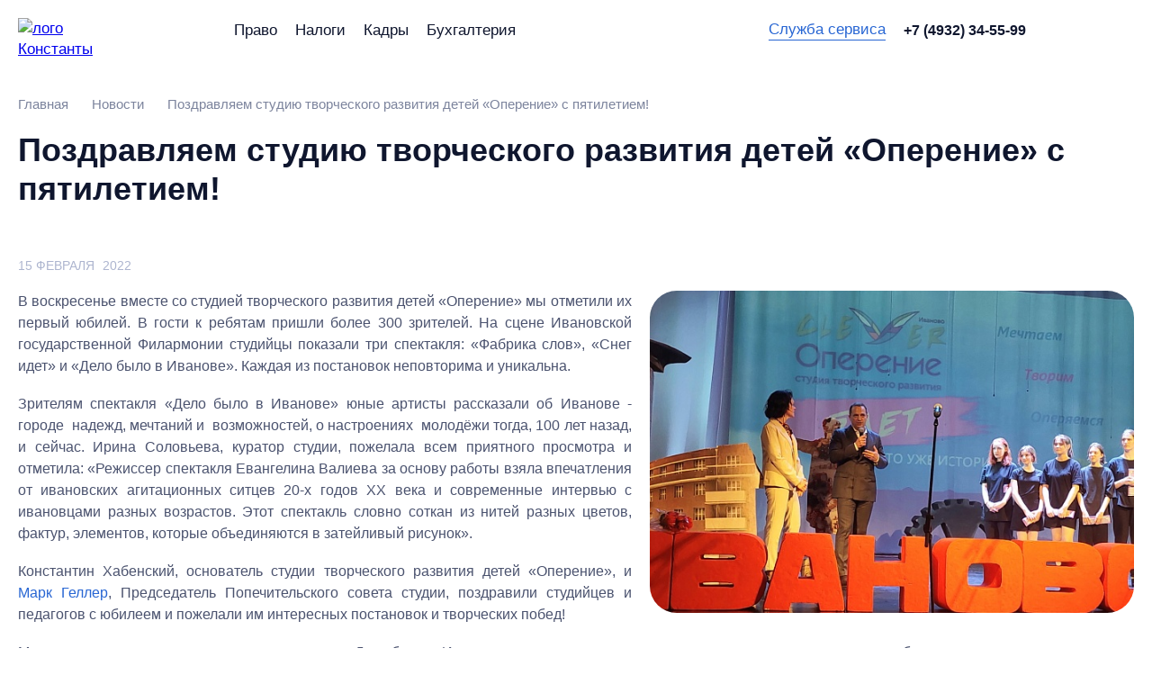

--- FILE ---
content_type: text/html; charset=UTF-8
request_url: https://ruconst.com/seminars/5805/
body_size: 9261
content:
<!DOCTYPE html>
<html lang="ru">

<head>
    
	<meta http-equiv="Content-Type" content="text/html; charset=UTF-8" />
<meta name="robots" content="index, follow" />
<meta name="keywords" content="Мероприятия" />
<meta name="description" content="Поздравляем студию творческого развития детей «Оперение» с пятилетием!. Повышайте свою налоговую и юридическую грамотность вместе с Константа-Холдинг!" />
<script type="text/javascript" data-skip-moving="true">(function(w, d, n) {var cl = "bx-core";var ht = d.documentElement;var htc = ht ? ht.className : undefined;if (htc === undefined || htc.indexOf(cl) !== -1){return;}var ua = n.userAgent;if (/(iPad;)|(iPhone;)/i.test(ua)){cl += " bx-ios";}else if (/Windows/i.test(ua)){cl += ' bx-win';}else if (/Macintosh/i.test(ua)){cl += " bx-mac";}else if (/Linux/i.test(ua) && !/Android/i.test(ua)){cl += " bx-linux";}else if (/Android/i.test(ua)){cl += " bx-android";}cl += (/(ipad|iphone|android|mobile|touch)/i.test(ua) ? " bx-touch" : " bx-no-touch");cl += w.devicePixelRatio && w.devicePixelRatio >= 2? " bx-retina": " bx-no-retina";var ieVersion = -1;if (/AppleWebKit/.test(ua)){cl += " bx-chrome";}else if (/Opera/.test(ua)){cl += " bx-opera";}else if (/Firefox/.test(ua)){cl += " bx-firefox";}ht.className = htc ? htc + " " + cl : cl;})(window, document, navigator);</script>


<link href="/local/templates/new_ruconst/css/styles.css?175913589180710" type="text/css"  data-template-style="true"  rel="stylesheet" />
<link href="/local/templates/new_ruconst/css/modal.css?175913589112908" type="text/css"  data-template-style="true"  rel="stylesheet" />
<link href="/local/templates/new_ruconst/css/jquery.fancybox.min.css?175913589113735" type="text/css"  data-template-style="true"  rel="stylesheet" />
<link href="/local/templates/new_ruconst/css/custom.css?175913589120018" type="text/css"  data-template-style="true"  rel="stylesheet" />
<link href="/local/templates/new_ruconst/template_styles.css?1761911796240" type="text/css"  data-template-style="true"  rel="stylesheet" />







    <meta name="viewport" content="width=device-width,initial-scale=1">
            <meta property="og:title" content="Новости и мероприятия компании: Поздравляем студию творческого развития детей «Оперение» с пятилетием!." />
        <meta property="og:url" content="/seminars/5805/" />
        <meta property="og:description" content="В воскресенье вместе со студией творческого развития детей «Оперение» мы отметили их первый юбилей. В гости к ребятам пришли более 300 зрителей. На сцене Ивановской государственной Филармонии студийцы показали три спектакля: «Фабрика слов», «Снег идет» и «Дело было в Иванове».
" />
        <meta property="og:image" content="/upload/iblock/400/nyqr9d6ho6ejlg4wkjphth48scmlsh9e.jpg" />
        <meta name="twitter:card" content="summary_large_image" />
        <meta name="twitter:image" content="/upload/iblock/400/nyqr9d6ho6ejlg4wkjphth48scmlsh9e.jpg" />
    
        
    
        <link rel="icon" href="/favicon.svg">
    <link rel="preload" href="/local/templates/new_ruconst/fonts/inter-regular.woff2" as="font">
    <link rel="preload" href="/local/templates/new_ruconst/fonts/inter-medium.woff2" as="font">
    <link rel="preload" href="/local/templates/new_ruconst/fonts/inter-bold.woff2" as="font">
    <link rel="preload" href="/local/templates/new_ruconst/fonts/inter-black.woff2" as="font">


        
    <title>Новости и мероприятия компании: Поздравляем студию творческого развития детей «Оперение» с пятилетием!.</title>
    				</head>
<body>
<div class="footer-support">
    <div class="footer-support__content ">
        <header class="site-header js-header">
            <div class="site-wrapper site-header__body">
                <section class="site-header__company">
                    <div itemscope itemtype="http://schema.org/Organization">
                        <a itemprop="url" href="/" class="site-header__logo">
                                                            <img itemprop="logo" src="/local/templates/new_ruconst/img/logo.svg" alt="лого Константы" width="136" height="117">
                                                    </a>
                        <a href="/" class="site-header__name">
                            <img itemprop="logo" src="/local/templates/new_ruconst/img/company-name.svg" alt="Константа" width="168" height="22" loading="lazy">
                        </a>
                        <meta itemprop="name" content="Юридическое Бюро Константа">
                        <div itemscope itemprop="address" itemtype="http://schema.org/PostalAddress">
                            <meta itemprop="postalCode" content="153000">
                            <meta itemprop="addressLocality" content="г. Иваново">
                            <meta itemprop="streetAddress" content="ул. Степанова, д. 17">
                        </div>
                        <meta itemprop="telephone" content="+7 (4932) 34-55-99">

                    </div>
                </section>
                <button class="site-header__menu js-nav-opener" type="button">
                    <span class="visually-hidden">Меню сайта</span>
                </button>
                <div class="site-header__columns">
                    <div class="site-header__row">
                        <nav class="site-nav site-header__nav">
                            
<ul class="site-nav__list" itemscope itemtype="http://www.schema.org/SiteNavigationElement">
			<li class="site-nav__item" itemprop="name">
			<a itemprop="url" href="/pravo/" class="site-nav__link ">Право</a>
		</li>
			<li class="site-nav__item" itemprop="name">
			<a itemprop="url" href="/nalog/" class="site-nav__link ">Налоги</a>
		</li>
			<li class="site-nav__item" itemprop="name">
			<a itemprop="url" href="/hr/" class="site-nav__link ">Кадры</a>
		</li>
			<li class="site-nav__item" itemprop="name">
			<a itemprop="url" href="/buh/" class="site-nav__link ">Бухгалтерия</a>
		</li>
	</ul>
                        </nav>
                    </div>
                    <div class="site-header__row site-header__row--right">
                        <section class="site-header__connect">
                            <div class="site-header__item">
                                <button class="site-header__write-us" type="button" onclick="location.replace('/service-department/')">
                                    Служба сервиса
                                </button>
                            </div>
                            <div class="site-header__item">
                                <a href="tel:+74932345599" class="site-header__phone">
                                    +7 (4932) 34-55-99
                                </a>
                            </div>
                            <section class="social site-header__social">
	<ul class="social__list">
			<li class="social__item">
			<a target="_blank" href="https://t.me/ruconst" class="social__link social__link--tg">
				<span class="visually-hidden">telegram</span>
			</a>
		</li>
			<li class="social__item">
			<a target="_blank" href="https://vk.com/constanta_37" class="social__link social__link--vk">
				<span class="visually-hidden">vk</span>
			</a>
		</li>
		
	</ul>
</section>
                        </section>
                        <button class="site-header__search js-search-link" type="button">
                            <span class="site-header__search-text">Поиск по сайту</span>
                        </button>
                    </div>
                </div>
            </div>
            <section class="full-nav js-nav">
                <button class="full-nav__overlay js-nav-overlay">
                    <span class="visually-hidden">Закрыть меню</span>
                </button>
                <div class="full-nav__body">
                    <h2 class="full-nav__header">
                        Юридическое бюро «Константа»
                    </h2>
                    <div class="full-nav__columns">
                        

	
	
					<section class="full-nav__department">
						<a class="full-nav__department-name" href="/about/">
				О компании			</a>
				<ul class="full-nav__list" itemscope itemtype="http://www.schema.org/SiteNavigationElement">
		
	
	

	
	
		
							<li class="full-nav__item" itemprop="name">
											<a itemprop="url" href="/services/" class="full-nav__link ">Услуги</a>
									</li>
			
		
	
	

	
	
		
							<li class="full-nav__item" itemprop="name">
											<a itemprop="url" href="/news/" class="full-nav__link ">Новости</a>
									</li>
			
		
	
	

	
	
		
							<li class="full-nav__item" itemprop="name">
											<a itemprop="url" href="/articles/" class="full-nav__link ">Публикации</a>
									</li>
			
		
	
	

	
	
		
							<li class="full-nav__item" itemprop="name">
											<a itemprop="url" href="/staff/" class="full-nav__link ">Консультанты</a>
									</li>
			
		
	
	

	
	
		
							<li class="full-nav__item" itemprop="name">
											<a itemprop="url" href="/contacts/" class="full-nav__link ">Контакты и реквизиты</a>
									</li>
			
		
	
	

			</ul></section>	
	
					<section class="full-nav__department">
						<a class="full-nav__department-name" href="/buh/">
				Бухгалтерия			</a>
				<ul class="full-nav__list" itemscope itemtype="http://www.schema.org/SiteNavigationElement">
		
	
	

	
	
		
							<li class="full-nav__item" itemprop="name">
											<a itemprop="url" href="https://ruconst.com/buh/#services" class="full-nav__link ">Услуги</a>
									</li>
			
		
	
	

	
	
		
							<li class="full-nav__item" itemprop="name">
											<a itemprop="url" href="https://ruconst.com/buh/#tarifs" class="full-nav__link ">Тарифы</a>
									</li>
			
		
	
	

	
	
		
							<li class="full-nav__item" itemprop="name">
											<a itemprop="url" href="https://ruconst.com/buh/#price" class="full-nav__link ">Стоимость</a>
									</li>
			
		
	
	

	
	
		
							<li class="full-nav__item" itemprop="name">
											<a itemprop="url" href="https://ruconst.com/buh/#why" class="full-nav__link ">Преимущества</a>
									</li>
			
		
	
	

	
	
		
							<li class="full-nav__item" itemprop="name">
											<a itemprop="url" href="https://ruconst.com/buh/#reviews" class="full-nav__link ">Кейсы</a>
									</li>
			
		
	
	

	
	
		
							<li class="full-nav__item" itemprop="name">
											<a itemprop="url" href="https://ruconst.com/buh/#otzivi" class="full-nav__link ">Отзывы</a>
									</li>
			
		
	
	

			</ul></section>	
	
					<section class="full-nav__department">
						<a class="full-nav__department-name" href="/pravo/">
				Право			</a>
				<ul class="full-nav__list" itemscope itemtype="http://www.schema.org/SiteNavigationElement">
		
	
	

	
	
		
							<li class="full-nav__item" itemprop="name">
											<a itemprop="url" href="https://ruconst.com/pravo/#services" class="full-nav__link ">Услуги</a>
									</li>
			
		
	
	

	
	
		
							<li class="full-nav__item" itemprop="name">
											<a itemprop="url" href="https://ruconst.com/pravo/#why-us" class="full-nav__link ">С кем работаем</a>
									</li>
			
		
	
	

	
	
		
							<li class="full-nav__item" itemprop="name">
											<a itemprop="url" href="https://ruconst.com/pravo/#price" class="full-nav__link ">Стоимость</a>
									</li>
			
		
	
	

	
	
		
							<li class="full-nav__item" itemprop="name">
											<a itemprop="url" href="https://ruconst.com/pravo/#reviews" class="full-nav__link ">Кейсы</a>
									</li>
			
		
	
	

	
	
		
							<li class="full-nav__item" itemprop="name">
											<a itemprop="url" href="https://ruconst.com/pravo/#otzivi" class="full-nav__link ">Отзывы</a>
									</li>
			
		
	
	

			</ul></section>	
	
					<section class="full-nav__department">
						<a class="full-nav__department-name" href="/hr/">
				Кадры			</a>
				<ul class="full-nav__list" itemscope itemtype="http://www.schema.org/SiteNavigationElement">
		
	
	

	
	
		
							<li class="full-nav__item" itemprop="name">
											<a itemprop="url" href="https://ruconst.com/hr/#services" class="full-nav__link ">Услуги</a>
									</li>
			
		
	
	

	
	
		
							<li class="full-nav__item" itemprop="name">
											<a itemprop="url" href="https://ruconst.com/hr/#templates" class="full-nav__link ">Документы</a>
									</li>
			
		
	
	

	
	
		
							<li class="full-nav__item" itemprop="name">
											<a itemprop="url" href="https://ruconst.com/hr/#why-us" class="full-nav__link ">Преимущества</a>
									</li>
			
		
	
	

	
	
		
							<li class="full-nav__item" itemprop="name">
											<a itemprop="url" href="https://ruconst.com/hr/#reviews" class="full-nav__link ">Отзывы</a>
									</li>
			
		
	
	

			</ul></section>	
	
					<section class="full-nav__department">
						<a class="full-nav__department-name" href="/nalog/">
				Налоги			</a>
				<ul class="full-nav__list" itemscope itemtype="http://www.schema.org/SiteNavigationElement">
		
	
	

	
	
		
							<li class="full-nav__item" itemprop="name">
											<a itemprop="url" href="https://ruconst.com/nalog/#services" class="full-nav__link ">Услуги</a>
									</li>
			
		
	
	

	
	
		
							<li class="full-nav__item" itemprop="name">
											<a itemprop="url" href="https://ruconst.com/nalog/#ambar" class="full-nav__link ">Полезное</a>
									</li>
			
		
	
	

	
	
		
							<li class="full-nav__item" itemprop="name">
											<a itemprop="url" href="https://ruconst.com/nalog/#history" class="full-nav__link ">Кейсы</a>
									</li>
			
		
	
	

	</ul></section>

                    </div>
                    <section class="full-nav__info">
                        <address class="full-nav__address">
                            <span class="full-nav__text">
                                153000, г. Иваново, ул. Степанова, д. 17
                            </span>
                            <a class="full-nav__text" href="tel:+74932345599">
                                +7 (4932) 34-55-99
                            </a>
                            <a class="full-nav__text" href="mailto:info@ruconst.com">
                                info@ruconst.com
                            </a>
                        </address>
                                            </section>
                    <button class="full-nav__closer js-nav-closer">
                        <span class="visually-hidden">Закрыть полное меню холдинга</span>
                    </button>
                </div>
            </section>
            <section class="search">
                <div class="site-wrapper">
                    <form action="/search/index.php" class="search__form">
	<label class="search__label">
		<input type="search" class="search__input" placeholder="Поиск" name="q" autocomplete="off" value="">
	</label>
	<button type="submit" class="search__button" name="s">
		<span class="visually-hidden">Найти</span>
	</button>
</form>
                </div>
                <div class="search__closer-block">
                    <div class="site-wrapper search__closer-wrapper">
                        <button class="search__closer js-search-closer">Закрыть поиск</button>
                    </div>
                </div>
            </section>
        </header>


<main class="site-main">
	<div class="site-wrapper">
		<section class="breadcrumbs"><ul class="breadcrumbs__list" itemscope itemtype="http://schema.org/BreadcrumbList">
			<li class="breadcrumbs__item" itemprop="itemListElement" itemscope itemtype="http://schema.org/ListItem">
				<a itemprop="item" href="/" class="breadcrumbs__link" title="Главная">
				<span itemprop="name">Главная</span>
				<meta itemprop="position" content="0">
				</a>
			</li>
			<li class="breadcrumbs__item" itemprop="itemListElement" itemscope itemtype="http://schema.org/ListItem">
				<a itemprop="item" href="/seminars/" class="breadcrumbs__link" title="Новости">
				<span itemprop="name">Новости</span>
				<meta itemprop="position" content="1">
				</a>
			</li>
			<li class="breadcrumbs__item" itemprop="itemListElement" itemscope itemtype="http://schema.org/ListItem">
				<a itemprop="item" class="breadcrumbs__link">
				<span itemprop="name">Поздравляем студию творческого развития детей «Оперение» с пятилетием!</span>
				<meta itemprop="position" content="2">
				</a>
			</li></ul></section>		<h1 class="site-title">
			Поздравляем студию творческого развития детей «Оперение» с пятилетием!		</h1>
		<section class="publications">
	<section class="publications__headline buttons">
		<ul class="buttons__list">
					</ul>
	</section>
	<section class="publications__meta">
		<span class="publications__date">15 февраля</span>
		<span class="publications__year">2022</span>
	</section>
	<section class="wysiwyg">
		<div class="wysiwyg__float-container">
						<div class="wysiwyg__float-block wysiwyg__float-block--right">
				<section class="publications__slider">
					<section class="slider js-pub-slider">
													<section class="slider__item">
								<img src="/upload/resize_cache/iblock/400/600_399_2/nyqr9d6ho6ejlg4wkjphth48scmlsh9e.jpg" alt="">
							</section>
											</section>
				</section>
			</div>
						<p style="text-align: justify;">
	 В воскресенье вместе со студией творческого развития детей «Оперение» мы отметили их первый юбилей. В гости к ребятам пришли более 300 зрителей. На сцене Ивановской государственной Филармонии студийцы показали три спектакля: «Фабрика слов», «Снег идет» и «Дело было в Иванове». Каждая из постановок неповторима и уникальна.
</p>
<p style="text-align: justify;">
</p>
<p style="text-align: justify;">
	 Зрителям спектакля «Дело было в Иванове» юные артисты рассказали об Иванове - городе&nbsp; надежд, мечтаний и&nbsp; возможностей, о настроениях&nbsp; молодёжи тогда, 100 лет назад, и сейчас. Ирина Соловьева, куратор студии, пожелала всем приятного просмотра и отметила: «Режиссер спектакля Евангелина Валиева за основу работы взяла впечатления от ивановских агитационных ситцев 20-х годов XX века и современные интервью с ивановцами разных возрастов. Этот спектакль словно соткан из нитей разных цветов, фактур, элементов, которые объединяются в затейливый рисунок».
</p>
<p style="text-align: justify;">
</p>
<p style="text-align: justify;">
	 Константин Хабенский, основатель студии творческого развития детей «Оперение», и <a href="/staff/5392/" target="_blank">Марк Геллер</a>, Председатель Попечительского совета студии, поздравили студийцев и педагогов с юбилеем и пожелали им интересных постановок и творческих побед!
</p>
<p style="text-align: justify;">
	 Мы рады, что гости студии, посмотрев спектакль «Дело было в Иванове», задумались о родном городе, его прошлом, настоящем и будущем.
</p>		</div>	
	</section>
	<section class="publications__footer">
		<a href="/news/" class="publications__back">
			К списку
		</a>
		<section class="prev-next publications__prev-next">
			<div class="prev-next__item">
				<a href="/news/1212/" class="prev-next__button prev-next__button--prev ">
					<span>Предыдущая</span>
				</a>
			</div>
			<div class="prev-next__item">
				<a href="/news/1214/" class="prev-next__button prev-next__button--next ">
					<span>Следующая</span>
				</a>
			</div>
		</section>
	</section>
</section>



	</div>
</main>
    </div>
    <footer class="site-footer">
        <div class="site-wrapper">
            <div class="site-footer__columns">
                <div class="site-footer__col-one">
                    <h1 style="margin: 0">
                        <a class="site-footer__name" href="https://ruconst.com/">
                            Юридическое бюро<br>«Константа»
                        </a>
                    </h1>
                    <ul class="site-footer__meta-list" itemscope itemtype="http://www.schema.org/SiteNavigationElement">
                        <li class="site-footer__meta-item" itemprop="name">
                            <a itemprop="url" href="/user-agreemen/" class="site-footer__text">
                                Пользовательское соглашение
                            </a>
                        </li>
                        <li class="site-footer__meta-item" itemprop="name">
                            <a itemprop="url" href="/privacy-policy/" class="site-footer__text">
                                Политика конфиденциальности
                            </a>
                        </li>
                    </ul>
                    <p class="site-footer__copyright">
                        <span class="site-footer__text">Все права защищены<br>© 1997&ndash;2025</span>
                    </p>
                </div>
                <div class="site-footer__col-one">
                    
<ul class="site-footer__list" itemscope itemtype="http://www.schema.org/SiteNavigationElement">

	<li class="site-footer__item" itemprop="name">
		<a itemprop="url" href="/services/" class="site-footer__text">Услуги</a>
	</li>
	<li class="site-footer__item" itemprop="name">
		<a itemprop="url" href="/news/" class="site-footer__text">Новости</a>
	</li>
	<li class="site-footer__item" itemprop="name">
		<a itemprop="url" href="/articles/" class="site-footer__text">Публикации</a>
	</li>
	<li class="site-footer__item" itemprop="name">
		<a itemprop="url" href="/staff/" class="site-footer__text">Консультанты</a>
	</li>
	<li class="site-footer__item" itemprop="name">
		<a itemprop="url" href="/contacts/" class="site-footer__text">Контакты и реквизиты</a>
	</li>

</ul>
                </div>
                <div class="site-footer__col-one">
                    <a href="tel:+74932345599" class="site-footer__phone">
                        +7 (4932) 34-55-99
                    </a>
                    <ul class="site-footer__list">
                        <li class="site-footer__item">
                            <button class="site-footer__text site-footer__text--button js-write-us-link" type="button">
                                Написать нам
                            </button>
                                                    </li>
                        <li class="site-footer__item">
                            <button class="site-footer__text site-footer__text--button" type="button" onclick="location.replace('/service-department/')">
                                Служба сервиса
                            </button>
                        </li>
                    </ul>
                    <section class="social site-footer__social">
	<ul class="social__list">
			<li class="social__item">
			<a target="_blank" href="https://t.me/ruconst" class="social__link social__link--tg">
				<span class="visually-hidden">telegram</span>
			</a>
		</li>
			<li class="social__item">
			<a target="_blank" href="https://vk.com/constanta_37" class="social__link social__link--vk">
				<span class="visually-hidden">vk</span>
			</a>
		</li>
		
	</ul>
</section>

                </div>
                <div class="site-footer__col-one">
                    <ul class="site-footer__list site-footer__list--main" itemscope itemtype="http://www.schema.org/SiteNavigationElement">
                                                <li class="site-footer__item" itemprop="name">
                            <a itemprop="url" href="/pravo/" class="site-footer__text">
                                Право
                            </a>
                        </li>
                        <li class="site-footer__item" itemprop="name">
                            <a itemprop="url" href="/nalog/" class="site-footer__text">
                                Налоги
                            </a>
                        </li>
                        <li class="site-footer__item" itemprop="name">
                            <a itemprop="url" href="/hr/" class="site-footer__text">
                                Кадры
                            </a>
                        </li>
                        <li class="site-footer__item" itemprop="name">
                            <a itemprop="url" href="/buh/" class="site-footer__text">
                                Бухгалтерия
                            </a>
                        </li>
                    </ul>
                </div>
				<a href="https://gss-consulting.pro/" class="site-footer__text footer_gss" target="_blank">Входит в Консалтинговую группу Геллер, Саврасов, Сперанский и партнеры</a>
            </div>
        </div>
    </footer>
</div>
<span class="scrollup">Наверх</span>
<section id="modal-write-us" class="modal">
    <div class="modal__content">

    </div>
    <button class="modal__closer">
        <span class="visually-hidden">Закрыть окно</span>
    </button>
</section>
<section id="modal-consultant" class="modal">
	<div class="modal__overlay">Закрыть окно</div>
	<div class="modal__block">
	<div class="modal__content">
		<form class="site-form" id="consultant" method="POST">
		<h3 class="modal__header"></h3>
		<section class="modal__list">
			<p style="text-align: center;" class="consult__name"><b></b></p>
			<p class="modal__item">
			<label class="site-form__label">
				<span class="site-form__label-text">Как к Вам обращаться:</span>
				<input class="site-form__input" name="name" type="text" placeholder="" required>
			</label>
			</p>
			<p class="modal__item">
			<label class="site-form__label">
				<span class="site-form__label-text">Ваш телефон:</span>
				<input id="ph_mask" class="site-form__input" name="phone" type="text"
						placeholder="+7 (___) ___-__-__">
			</label>
			</p>
			<p class="modal__item">
			<label class="site-form__label change-block">
				<span class="site-form__label-text">Получить на e-mail:</span>
							</label>
			</p>
			<p class="modal__item">
			<label class="site-form__label site-form__checkbox">
				<input class="site-form__input" type="checkbox" name="check" checked required>
				<span class="site-form__label-text">Я ознакомился(ась) с <a href="/user-agreemen/" target="_blank">«Пользовательским соглашением»</a>, <a href="/privacy-policy/" target="_blank">«Политикой конфиденциальности и обработки персональных данных»</a> и согласен(на) на <a href="/soglasie-subekta-na-obrabotku-personalnykh-dannykh/" target="_blank">обработку персональных данных.</a></span>
			</label>
			</p>
			<input type="hidden" name="form" value="">
			<input  type="hidden" name="page" value="/seminars/5805/">
			<input type="hidden" name="consult-id" id="consult-id">
		</section>
		<div class="modal__btn-block">
			<div class="modal__btn-item">
			<button class="btn modal__btn" type="submit">Отправить</button>
			</div>
		</div>
		<input type="hidden" name="recaptcha_response">
		</form>
	</div>
	<button class="modal__closer">Закрыть окно</button>
	</div>
</section>
<section id="modal-write-form" class="modal">
	<div class="modal__overlay">Закрыть окно</div>
	<div class="modal__block">
		<div class="modal__content">
			<form class="site-form" action="#" id="writeForm">
			<h3 class="modal__header">
				Написать нам
			</h3>
			<section class="modal__list">
				<p class="modal__item">
				<label class="site-form__label">
					<span class="site-form__label-text">Как к Вам обращаться:</span>
					<input class="site-form__input" name="name" type="text" placeholder="" required>
				</label>
				</p>
				<p class="modal__item">
				<label class="site-form__label">
					<span class="site-form__label-text">Ваш e-mail:</span>
					<input class="site-form__input" name="email" type="text" id="mail" required>
				</label>
				</p>
				<p class="modal__item">
				<label class="site-form__label">
					<span class="site-form__label-text">Ваш вопрос:</span>
					<textarea class="site-form__textarea" name="message" id="message" cols="55" rows="5" required></textarea>
				</label>
				</p>
				<p class="modal__item">
				<label class="site-form__label">
					<span class="site-form__label-text">Можем позвонить Вам для уточнения</span>
					<input class="site-form__input" name="phone" type="tel" id="p_mask" placeholder="+7 (___) ___-__-__">
				</label>
				</p>
				<p class="modal__item">
				<label class="site-form__label site-form__checkbox">
					<input class="site-form__input" type="checkbox" name="check" checked required>
					<span class="site-form__label-text">Я ознакомился(ась) с <a href="/user-agreemen/" target="_blank">«Пользовательским соглашением»</a>, <a href="/privacy-policy/" target="_blank">«Политикой конфиденциальности и обработки персональных данных»</a> и согласен(на) на <a href="/soglasie-subekta-na-obrabotku-personalnykh-dannykh/" target="_blank">обработку персональных данных.</a></span>
				</label>
				</p>
				<input type="hidden" name="form" value="writeForm" />
				<input  type="hidden" name="site" value="/seminars/5805/" />
			</section>
			<div class="modal__btn-block">
				<div class="modal__btn-item">
				<button class="btn modal__btn" type="submit">Отправить</button>
				</div>
			</div>
			<input type="hidden" name="recaptcha_response">
			</form>
		</div>
		<button class="modal__closer">Закрыть окно</button>
	</div>
</section>

<section id="modal-consultation-order" class="modal">
		  <div class="modal__overlay">Закрыть окно</div>
		  <div class="modal__block">
			<div class="modal__content">
			  <form class="site-form" action="#" id="consulOrder">
				<h3 class="modal__header">
				  Записаться на консультацию
				</h3>
				<section class="modal__list">
				  <p class="modal__item">
					<label class="site-form__label site-form__required">
					  <span class="site-form__label-text">Ваши ФИО:</span>
					  <input class="site-form__input" name="name" type="text" placeholder="" required>
					</label>
				  </p>
				  <p class="modal__item">
					<label class="site-form__label site-form__required">
					  <span class="site-form__label-text">Ваш телефон:</span>
					  <input class="site-form__input js-phone" name="phone" type="tel"
							 placeholder="+7 (___) ___-__-__">
					</label>
				  </p>
				  <p class="modal__item">
					<label class="site-form__label">
					  <span class="site-form__label-text">Ваш e-mail:</span>
					  <input class="site-form__input" name="email" type="email" required>
					</label>
				  </p>
				  <p class="modal__item">
					<label class="site-form__label">
					  <span class="site-form__label-text">Подробности вопроса:</span>
					  <textarea class="site-form__input" placeholder="Иванов Иван Иванович" name="text"></textarea>
					</label>
				  </p>
				  <p class="modal__item">
					<label class="site-form__label site-form__checkbox">
					  <input class="site-form__input" type="checkbox" name="check" checked required>
					  <span class="site-form__label-text">Я ознакомился(ась) с <a href="/user-agreemen/" target="_blank">«Пользовательским соглашением»</a>, <a href="/privacy-policy/" target="_blank">«Политикой конфиденциальности и обработки персональных данных»</a> и согласен(на) на <a href="/soglasie-subekta-na-obrabotku-personalnykh-dannykh/" target="_blank">обработку персональных данных.</a></span>
					</label>
				  </p>
				  <input type="hidden" name="ID" value="">
				  <input type="hidden" name="consulOrder" value="Y">
				</section>
				<div class="modal__btn-block">
				  <div class="modal__btn-item">
					<button class="btn modal__btn" type="submit">Отправить</button>
				  </div>
				</div>
				<input type="hidden" name="recaptcha_response">
			  </form>
			</div>
			<button class="modal__closer">Закрыть окно</button>
		  </div>
		</section>
	
					<section id="modal-service-order" class="modal">
  <div class="modal__overlay">Закрыть окно</div>
  <div class="modal__block">
    <div class="modal__content">
      <form class="site-form" action="#" id="uslugaOrder">
        <h3 class="modal__header">
          Заказать услугу
        </h3>
        <section class="modal__list">
          <p class="modal__item">
            <label class="site-form__label site-form__required">
              <span class="site-form__label-text">Ваши ФИО:</span>
              <input class="site-form__input" name="name" type="text" placeholder="" required>
            </label>
          </p>
          <p class="modal__item">
            <label class="site-form__label site-form__required">
              <span class="site-form__label-text">Ваш телефон:</span>
              <input class="site-form__input js-phone" name="phone" type="tel"
                     placeholder="+7 (___) ___-__-__">
            </label>
          </p>
          <p class="modal__item">
            <label class="site-form__label">
              <span class="site-form__label-text">Ваш e-mail:</span>
              <input class="site-form__input" name="email" type="email">
            </label>
          </p>
          <p class="modal__item">
            <label class="site-form__label site-form__checkbox">
              <input class="site-form__input" type="checkbox" name="check" checked required>
              <span class="site-form__label-text">Я ознакомился(ась) с <a href="/user-agreemen/" target="_blank">«Пользовательским соглашением»</a>, <a href="/privacy-policy/" target="_blank">«Политикой конфиденциальности и обработки персональных данных»</a> и согласен(на) на <a href="/soglasie-subekta-na-obrabotku-personalnykh-dannykh/" target="_blank">обработку персональных данных.</a></span>
            </label>
          </p>
		  <input type="hidden" name="ID" value="">
		  <input type="hidden" name="usluga" value="Y">
        </section>
        <div class="modal__btn-block">
          <div class="modal__btn-item">
            <button class="btn modal__btn" type="submit">Заказать</button>
          </div>
        </div>
        <input type="hidden" name="recaptcha_response">
      </form>
    </div>
    <button class="modal__closer">Закрыть окно</button>
  </div>
</section><section id="modal-call-order" class="modal">
  <div class="modal__overlay">Закрыть окно</div>
  <div class="modal__block">
	<div class="modal__content">
	  <form class="site-form" action="#" id="callback">
		<h3 class="modal__header">
			Позвоните мне
		</h3>
		<section class="modal__list">
		  <p class="modal__item">
			<label class="site-form__label">
			  <span class="site-form__label-text">Как к Вам обращаться:</span>
			  <input class="site-form__input" type="text" placeholder="" required name="name">
			</label>
		  </p>
		  <p class="modal__item">
			<label class="site-form__label">
			  <span class="site-form__label-text">Ваш телефон:</span>
			  <input class="site-form__input js-phone" type="tel" name="phone" required
					 placeholder="+7 (___) ___-__-__">
			</label>
		  </p>
		  <p class="modal__item">
			<label class="site-form__label">
				<span class="site-form__label-text">Ваш вопрос:</span>
				<textarea class="site-form__textarea" name="message" id="message1" cols="55" rows="5" required></textarea>
			</label>
		  </p>
		  <p class="modal__item">
			<label class="site-form__label site-form__checkbox">
			  <input class="site-form__input" type="checkbox" checked name="check" required>
			  <span class="site-form__label-text">Я ознакомился(ась) с <a href="/user-agreemen/" target="_blank">«Пользовательским соглашением»</a>, <a href="/privacy-policy/" target="_blank">«Политикой конфиденциальности и обработки персональных данных»</a> и согласен(на) на <a href="/soglasie-subekta-na-obrabotku-personalnykh-dannykh/" target="_blank">обработку персональных данных.</a></span>
			</label>
		  </p>
		</section>
		<div class="modal__btn-block">
		  <div class="modal__btn-item">
			<button class="btn modal__btn" type="submit">Отправить</button>
		  </div>
		</div>
		<input type="hidden" name="form" value="Позвоните мне" />
		<input  type="hidden" name="site" value="/seminars/5805/" />
		<input type="hidden" name="recaptcha_response">
	  </form>
	</div>
	<button class="modal__closer">Закрыть окно</button>
  </div>
</section><section id="modal-meeting-order" class="modal">
	<div class="modal__overlay">Закрыть окно</div>
	<div class="modal__block">
	<div class="modal__content">
		<form class="site-form" action="#" id="meetOrder">
		<h3 class="modal__header">
			Записаться на встречу
		</h3>
		<section class="modal__list">
			<p style="text-align: center; font-size: 18px;" class="consult__name"><b>Консультант:</b></p>
			<p class="modal__item">
			<label class="site-form__label">
				<span class="site-form__label-text">Как к Вам обращаться:</span>
				<input class="site-form__input" name="name" type="text" placeholder="" required>
			</label>
			</p>
			<p class="modal__item">
			<label class="site-form__label">
				<span class="site-form__label-text">Ваш телефон:</span>
				<input class="site-form__input js-phone" name="phone" type="tel"
						placeholder="+7 (___) ___-__-__" required>
			</label>
			</p>
			<p class="modal__item">
				<label class="site-form__label">
					<span class="site-form__label-text">Ваш вопрос:</span>
					<textarea class="site-form__textarea" name="message" id="message2" cols="55" rows="5" required></textarea>
				</label>
			</p>
			<p class="modal__item">
			<label class="site-form__label site-form__checkbox">
				<input class="site-form__input" type="checkbox" name="check" checked required>
				<span class="site-form__label-text">Я ознакомился(ась) с <a href="/user-agreemen/" target="_blank">«Пользовательским соглашением»</a>, <a href="/privacy-policy/" target="_blank">«Политикой конфиденциальности и обработки персональных данных»</a> и согласен(на) на <a href="/soglasie-subekta-na-obrabotku-personalnykh-dannykh/" target="_blank">обработку персональных данных.</a></span>
			</label>
			</p>
			<input type="hidden" name="form" value="Записаться на встречу" />
			<input  type="hidden" name="site" value="/seminars/5805/" />
		</section>
		<div class="modal__btn-block">
			<div class="modal__btn-item">
			<button class="btn modal__btn" type="submit">Записаться</button>
			</div>
		</div>
		<input type="hidden" name="specialist">
		<input type="hidden" name="recaptcha_response">
		</form>
	</div>
	<button class="modal__closer">Закрыть окно</button>
	</div>
</section><section id="modal-success" class="modal">
    <div class="modal__overlay">Закрыть окно</div>
        <div class="modal__block">
            <div class="modal__content">
                <form class="site-form" action="#">
                    <h3 class="modal__header"></h3>
                </form>
            </div>
        <button class="modal__closer">Закрыть окно</button>
        </div>
</section>

<!-- Yandex.Metrika counter -->
<script type="text/javascript" data-skip-moving=true>
   (function(m,e,t,r,i,k,a){m[i]=m[i]||function(){(m[i].a=m[i].a||[]).push(arguments)};
   m[i].l=1*new Date();k=e.createElement(t),a=e.getElementsByTagName(t)[0],k.async=1,k.src=r,a.parentNode.insertBefore(k,a)})
   (window, document, "script", "https://mc.yandex.ru/metrika/tag.js", "ym");

   ym(21262411, "init", {
        clickmap:true,
        trackLinks:true,
        accurateTrackBounce:true,
        webvisor:true
   });
</script>
<noscript><div><img src="https://mc.yandex.ru/watch/21262411" style="position:absolute; left:-9999px;" alt="" /></div></noscript>
<!-- /Yandex.Metrika counter -->

<!-- Facebook Pixel Code -->
<!-- End Facebook Pixel Code -->
<script type="text/javascript">if(!window.BX)window.BX={};if(!window.BX.message)window.BX.message=function(mess){if(typeof mess==='object'){for(let i in mess) {BX.message[i]=mess[i];} return true;}};</script>
<script type="text/javascript">(window.BX||top.BX).message({'JS_CORE_LOADING':'Загрузка...','JS_CORE_NO_DATA':'- Нет данных -','JS_CORE_WINDOW_CLOSE':'Закрыть','JS_CORE_WINDOW_EXPAND':'Развернуть','JS_CORE_WINDOW_NARROW':'Свернуть в окно','JS_CORE_WINDOW_SAVE':'Сохранить','JS_CORE_WINDOW_CANCEL':'Отменить','JS_CORE_WINDOW_CONTINUE':'Продолжить','JS_CORE_H':'ч','JS_CORE_M':'м','JS_CORE_S':'с','JSADM_AI_HIDE_EXTRA':'Скрыть лишние','JSADM_AI_ALL_NOTIF':'Показать все','JSADM_AUTH_REQ':'Требуется авторизация!','JS_CORE_WINDOW_AUTH':'Войти','JS_CORE_IMAGE_FULL':'Полный размер'});</script><script type="text/javascript" src="/bitrix/js/main/core/core.min.js?1759135834220366"></script><script>BX.setJSList(['/bitrix/js/main/core/core_ajax.js','/bitrix/js/main/core/core_promise.js','/bitrix/js/main/polyfill/promise/js/promise.js','/bitrix/js/main/loadext/loadext.js','/bitrix/js/main/loadext/extension.js','/bitrix/js/main/polyfill/promise/js/promise.js','/bitrix/js/main/polyfill/find/js/find.js','/bitrix/js/main/polyfill/includes/js/includes.js','/bitrix/js/main/polyfill/matches/js/matches.js','/bitrix/js/ui/polyfill/closest/js/closest.js','/bitrix/js/main/polyfill/fill/main.polyfill.fill.js','/bitrix/js/main/polyfill/find/js/find.js','/bitrix/js/main/polyfill/matches/js/matches.js','/bitrix/js/main/polyfill/core/dist/polyfill.bundle.js','/bitrix/js/main/core/core.js','/bitrix/js/main/polyfill/intersectionobserver/js/intersectionobserver.js','/bitrix/js/main/lazyload/dist/lazyload.bundle.js','/bitrix/js/main/polyfill/core/dist/polyfill.bundle.js','/bitrix/js/main/parambag/dist/parambag.bundle.js']);
</script>
<script type="text/javascript">(window.BX||top.BX).message({'LANGUAGE_ID':'ru','FORMAT_DATE':'DD.MM.YYYY','FORMAT_DATETIME':'DD.MM.YYYY HH:MI:SS','COOKIE_PREFIX':'BITRIX_SM','SERVER_TZ_OFFSET':'10800','UTF_MODE':'Y','SITE_ID':'s1','SITE_DIR':'/','USER_ID':'','SERVER_TIME':'1766437985','USER_TZ_OFFSET':'0','USER_TZ_AUTO':'Y','bitrix_sessid':'86b0a0e19f540f6eb9722805d7682854'});</script><script type="text/javascript">BX.setJSList(['/local/templates/new_ruconst/js/jquery-2.1.3.min.js','/local/templates/new_ruconst/js/jquery.maskedinput.js','/local/templates/new_ruconst/js/slick.min.js','/local/templates/new_ruconst/js/jquery.fancybox.min.js','/local/templates/new_ruconst/js/scrollup.js','/local/templates/new_ruconst/js/wow.min.js','/local/templates/new_ruconst/js/init-old.js','/local/templates/new_ruconst/js/modal-old.js','/local/templates/new_ruconst/js/modal.js','/local/templates/new_ruconst/js/full-nav.js','/local/templates/new_ruconst/js/sticky.js','/local/templates/new_ruconst/js/init.js','/local/templates/new_ruconst/js/script.js','/local/templates/new_ruconst/js/pay.js','/local/templates/new_ruconst/js/button-toggle.js','/local/templates/new_ruconst/js/inputmask.js']);</script>
<script type="text/javascript">
					(function () {
						"use strict";

						var counter = function ()
						{
							var cookie = (function (name) {
								var parts = ("; " + document.cookie).split("; " + name + "=");
								if (parts.length == 2) {
									try {return JSON.parse(decodeURIComponent(parts.pop().split(";").shift()));}
									catch (e) {}
								}
							})("BITRIX_CONVERSION_CONTEXT_s1");

							if (cookie && cookie.EXPIRE >= BX.message("SERVER_TIME"))
								return;

							var request = new XMLHttpRequest();
							request.open("POST", "/bitrix/tools/conversion/ajax_counter.php", true);
							request.setRequestHeader("Content-type", "application/x-www-form-urlencoded");
							request.send(
								"SITE_ID="+encodeURIComponent("s1")+
								"&sessid="+encodeURIComponent(BX.bitrix_sessid())+
								"&HTTP_REFERER="+encodeURIComponent(document.referrer)
							);
						};

						if (window.frameRequestStart === true)
							BX.addCustomEvent("onFrameDataReceived", counter);
						else
							BX.ready(counter);
					})();
				</script>



<script type="text/javascript"  src="/bitrix/cache/js/s1/new_ruconst/template_50827c4e4cd099dab0d852a91bc7aa80/template_50827c4e4cd099dab0d852a91bc7aa80_v1.js?1759136040453936"></script>
<script type="text/javascript">var _ba = _ba || []; _ba.push(["aid", "7867df04b3f9f5c7e2130f91de8b208c"]); _ba.push(["host", "ruconst.com"]); (function() {var ba = document.createElement("script"); ba.type = "text/javascript"; ba.async = true;ba.src = (document.location.protocol == "https:" ? "https://" : "http://") + "bitrix.info/ba.js";var s = document.getElementsByTagName("script")[0];s.parentNode.insertBefore(ba, s);})();</script>


<script type="text/javascript" src="/local/templates/new_ruconst/js/60sec.js"></script>
<script type="text/javascript" src="/local/templates/new_ruconst/js/90sec.js"></script>
<script>
$(window).on('load', function () {
    $('.js-pub-slider').slick({
    autoplay: true,
    dots: true,
    arrows: false,
    infinite: true,
    slidesToShow: 1,
    slidesToScroll: 1,
    adaptiveHeight: false,
    fade: true,
    zIndex: 1
    });
});
</script></body>
</html>


--- FILE ---
content_type: text/css
request_url: https://ruconst.com/local/templates/new_ruconst/css/styles.css?175913589180710
body_size: 12131
content:
/*! normalize.css v4.0.0 | MIT License | github.com/necolas/normalize.css */
/**
 * 1. Change the default font family in all browsers (opinionated).
 * 2. Prevent adjustments of font size after orientation changes in IE and iOS.
 */
html {
  font-family: sans-serif;
  /* 1 */
  -ms-text-size-adjust: 100%;
  /* 2 */
  -webkit-text-size-adjust: 100%;
  /* 2 */
}

/**
 * Remove the margin in all browsers (opinionated).
 */
body {
  margin: 0;
}

/* HTML5 display definitions
   ========================================================================== */
/**
 * Add the correct display in IE 9-.
 * 1. Add the correct display in Edge, IE, and Firefox.
 * 2. Add the correct display in IE.
 */
article,
aside,
details,
figcaption,
figure,
footer,
header,
main,
menu,
nav,
section,
summary {
  /* 1 */
  display: block;
}

/**
 * Add the correct display in IE 9-.
 */
audio,
canvas,
progress,
video {
  display: inline-block;
}

/**
 * Add the correct display in iOS 4-7.
 */
audio:not([controls]) {
  display: none;
  height: 0;
}

/**
 * Add the correct vertical alignment in Chrome, Firefox, and Opera.
 */
progress {
  vertical-align: baseline;
}

/**
 * Add the correct display in IE 10-.
 * 1. Add the correct display in IE.
 */
template,
[hidden] {
  display: none;
}

/* Links
   ========================================================================== */
/**
 * 1. Remove the gray background on active links in IE 10.
 * 2. Remove gaps in links underline in iOS 8+ and Safari 8+.
 */
a {
  background-color: transparent;
  /* 1 */
  -webkit-text-decoration-skip: objects;
  /* 2 */
}

/**
 * Remove the outline on focused links when they are also active or hovered
 * in all browsers (opinionated).
 */
a:active,
a:hover {
  outline-width: 0;
}

/* Text-level semantics
   ========================================================================== */
/**
 * 1. Remove the bottom border in Firefox 39-.
 * 2. Add the correct text decoration in Chrome, Edge, IE, Opera, and Safari.
 */
abbr[title] {
  border-bottom: none;
  /* 1 */
  text-decoration: underline;
  /* 2 */
  -webkit-text-decoration: underline dotted;
          text-decoration: underline dotted;
  /* 2 */
}

/**
 * Prevent the duplicate application of `bolder` by the next rule in Safari 6.
 */
b,
strong {
  font-weight: inherit;
}

/**
 * Add the correct font weight in Chrome, Edge, and Safari.
 */
b,
strong {
  font-weight: bolder;
}

/**
 * Add the correct font style in Android 4.3-.
 */
dfn {
  font-style: italic;
}

/**
 * Correct the font size and margin on `h1` elements within `section` and
 * `article` contexts in Chrome, Firefox, and Safari.
 */
h1 {
  font-size: 2em;
  margin: 0.67em 0;
}

/**
 * Add the correct background and color in IE 9-.
 */
mark {
  background-color: #ff0;
  color: #000;
}

/**
 * Add the correct font size in all browsers.
 */
small {
  font-size: 80%;
}

/**
 * Prevent `sub` and `sup` elements from affecting the line height in
 * all browsers.
 */
sub,
sup {
  font-size: 75%;
  line-height: 0;
  position: relative;
  vertical-align: baseline;
}

sub {
  bottom: -0.25em;
}

sup {
  top: -0.5em;
}

/* Embedded content
   ========================================================================== */
/**
 * Remove the border on images inside links in IE 10-.
 */
img {
  border-style: none;
}

/**
 * Hide the overflow in IE.
 */
svg:not(:root) {
  overflow: hidden;
}

/* Grouping content
   ========================================================================== */
/**
 * 1. Correct the inheritance and scaling of font size in all browsers.
 * 2. Correct the odd `em` font sizing in all browsers.
 */
code,
kbd,
pre,
samp {
  font-family: monospace, monospace;
  /* 1 */
  font-size: 1em;
  /* 2 */
}

/**
 * Add the correct margin in IE 8.
 */
figure {
  margin: 1em 40px;
}

/**
 * 1. Add the correct box sizing in Firefox.
 * 2. Show the overflow in Edge and IE.
 */
hr {
  box-sizing: content-box;
  /* 1 */
  height: 0;
  /* 1 */
  overflow: visible;
  /* 2 */
}

/* Forms
   ========================================================================== */
/**
 * 1. Change font properties to `inherit` in all browsers (opinionated).
 * 2. Remove the margin in Firefox and Safari.
 */
button,
input,
select,
textarea {
  font: inherit;
  /* 1 */
  margin: 0;
  /* 2 */
}

/**
 * Restore the font weight unset by the previous rule.
 */
optgroup {
  font-weight: bold;
}

/**
 * Show the overflow in IE.
 * 1. Show the overflow in Edge.
 */
button,
input {
  /* 1 */
  overflow: visible;
}

/**
 * Remove the inheritance of text transform in Edge, Firefox, and IE.
 * 1. Remove the inheritance of text transform in Firefox.
 */
button,
select {
  /* 1 */
  text-transform: none;
}

/**
 * 1. Prevent a WebKit bug where (2) destroys native `audio` and `video`
 *    controls in Android 4.
 * 2. Correct the inability to style clickable types in iOS and Safari.
 */
button,
html [type=button],
[type=reset],
[type=submit] {
  -webkit-appearance: button;
  /* 2 */
}

/**
 * Remove the inner border and padding in Firefox.
 */
button::-moz-focus-inner,
[type=button]::-moz-focus-inner,
[type=reset]::-moz-focus-inner,
[type=submit]::-moz-focus-inner {
  border-style: none;
  padding: 0;
}

/**
 * Restore the focus styles unset by the previous rule.
 */
button:-moz-focusring,
[type=button]:-moz-focusring,
[type=reset]:-moz-focusring,
[type=submit]:-moz-focusring {
  outline: 1px dotted ButtonText;
}

/**
 * Change the border, margin, and padding in all browsers (opinionated).
 */
fieldset {
  border: 1px solid #c0c0c0;
  margin: 0 2px;
  padding: 0.35em 0.625em 0.75em;
}

/**
 * 1. Correct the text wrapping in Edge and IE.
 * 2. Correct the color inheritance from `fieldset` elements in IE.
 * 3. Remove the padding so developers are not caught out when they zero out
 *    `fieldset` elements in all browsers.
 */
legend {
  box-sizing: border-box;
  /* 1 */
  color: inherit;
  /* 2 */
  display: table;
  /* 1 */
  max-width: 100%;
  /* 1 */
  padding: 0;
  /* 3 */
  white-space: normal;
  /* 1 */
}

/**
 * Remove the default vertical scrollbar in IE.
 */
textarea {
  overflow: auto;
}

/**
 * 1. Add the correct box sizing in IE 10-.
 * 2. Remove the padding in IE 10-.
 */
[type=checkbox],
[type=radio] {
  box-sizing: border-box;
  /* 1 */
  padding: 0;
  /* 2 */
}

/**
 * Correct the cursor style of increment and decrement buttons in Chrome.
 */
[type=number]::-webkit-inner-spin-button,
[type=number]::-webkit-outer-spin-button {
  height: auto;
}

/**
 * 1. Correct the odd appearance in Chrome and Safari.
 * 2. Correct the outline style in Safari.
 */
[type=search] {
  -webkit-appearance: textfield;
  /* 1 */
  outline-offset: -2px;
  /* 2 */
}

/**
 * Remove the inner padding and cancel buttons in Chrome and Safari on OS X.
 */
[type=search]::-webkit-search-cancel-button,
[type=search]::-webkit-search-decoration {
  -webkit-appearance: none;
}

/**
 * Correct the text style of placeholders in Chrome, Edge, and Safari.
 */
::-webkit-input-placeholder {
  color: inherit;
  opacity: 0.54;
}

/**
 * 1. Correct the inability to style clickable types in iOS and Safari.
 * 2. Change font properties to `inherit` in Safari.
 */
::-webkit-file-upload-button {
  -webkit-appearance: button;
  /* 1 */
  font: inherit;
  /* 2 */
}

/*==============================
fonts
==============================*/
@font-face {
  font-family: "inter";
  src: local(''), url("../fonts/inter-regular.woff2") format("woff2"), url("../fonts/inter-regular.woff") format("woff");
  font-weight: 400;
  font-style: normal;
  font-display: swap;
  text-rendering: optimizeLegibility;
}
@font-face {
  font-family: "inter";
  src: local(''), url("../fonts/inter-medium.woff2") format("woff2"), url("../fonts/inter-medium.woff") format("woff");
  font-weight: 500;
  font-style: normal;
  font-display: swap;
  text-rendering: optimizeLegibility;
}
@font-face {
  font-family: "inter";
  src: local('');
  src: url("../fonts/inter-bold.woff2") format("woff2"), url("../fonts/inter-bold.woff") format("woff");
  font-weight: 700;
  font-style: normal;
  font-display: swap;
  text-rendering: optimizeLegibility;
}
@font-face {
  font-family: "inter";
  src: local(''), url("../fonts/inter-black.woff2") format("woff2"), url("../fonts/inter-black.woff") format("woff");
  font-weight: 900;
  font-style: normal;
  font-display: swap;
  text-rendering: optimizeLegibility;
}
/*==============================
base
==============================*/
*, *::before, *::after {
  box-sizing: inherit;
}

html,
body {
  min-height: 100vh;
  width: 100%;
  max-width: 100%;
  background-color: #ffffff;
}

html {
  box-sizing: border-box;
}

body {
  min-width: 300px;
  font-family: inter, Arial, sans-serif;
  font-size: 17px;
  font-weight: 400;
  line-height: 1.4;
  color: #0F162E;
}

body:not(:-moz-handler-blocked) fieldset {
  display: table-cell;
}

.no-scroll {
  overflow: hidden;
  position: relative;
}

/*==============================
display-none
==============================*/
.display-none {
  display: none !important;
}

/*==============================
visually-hidden
==============================*/
.visually-hidden {
  width: 1px;
  height: 1px;
  padding: 0;
  margin: -1px;
  border: 0;
  clip: rect(0 0 0 0);
  overflow: hidden;
  position: absolute;
}

.site-main {
  width: 100%;
  max-width: 100%;
}

/*ext*/
/* Slider */
.slick-slider {
  position: relative;
  display: block;
  box-sizing: border-box;
  -webkit-touch-callout: none;
  -webkit-user-select: none;
  -moz-user-select: none;
  user-select: none;
  touch-action: pan-y;
  -webkit-tap-highlight-color: transparent;
}

.slick-list {
  position: relative;
  overflow: hidden;
  display: block;
  margin: 0;
  padding: 0;
}
.slick-list:focus {
  outline: none;
}
.slick-list.dragging {
  cursor: pointer;
}

.slick-slider .slick-track,
.slick-slider .slick-list {
  transform: translate3d(0, 0, 0);
}

.slick-track {
  position: relative;
  left: 0;
  top: 0;
  display: block;
  margin-left: auto;
  margin-right: auto;
}
.slick-track:before, .slick-track:after {
  content: "";
  display: table;
}
.slick-track:after {
  clear: both;
}
.slick-loading .slick-track {
  visibility: hidden;
}

.slick-slide {
  float: left;
  height: 100%;
  min-height: 1px;
  display: none;
}
[dir=rtl] .slick-slide {
  float: right;
}
.slick-slide img {
  display: block;
}
.slick-slide.slick-loading img {
  display: none;
}
.slick-slide.dragging img {
  pointer-events: none;
}
.slick-initialized .slick-slide {
  display: block;
}
.slick-loading .slick-slide {
  visibility: hidden;
}
.slick-vertical .slick-slide {
  display: block;
  height: auto;
  border: 1px solid transparent;
}

.slick-arrow.slick-hidden {
  display: none;
}

/*layout*/
/*==============================
site-wrapper
==============================*/
.site-wrapper {
  width: 100%;
  min-width: 320px;
  max-width: 1400px;
  margin: 0 auto;
  padding: 0 20px;
  position: relative;
}
.site-wrapper--wide {
  padding: 0;
}

/*==============================
footer-support
==============================*/
.footer-support {
  display: flex;
  flex-direction: column;
  max-width: 100%;
  min-height: 100vh;
}

.footer-support__content {
  flex-grow: 1;
  flex-shrink: 0;
  width: 100%;
  max-width: 100%;
}

.footer-support__footer {
  flex-grow: 0;
  flex-shrink: 0;
}

/*components*/
/*==============================
  button
  ==============================*/
.button {
  margin: 0;
  padding: 0;
  border: 0;
  text-decoration: none;
  -webkit-appearance: none;
     -moz-appearance: none;
          appearance: none;
  outline: none;
  box-shadow: none;
  display: block;
  padding: 10px 20px;
  border-radius: 5px;
  background-color: #0F162E;
  font-size: 18px;
  font-weight: 400;
  line-height: 1;
  color: #ffffff;
  text-align: center;
  white-space: nowrap;
  transition-duration: 0.3s;
  transition-property: background-color, opacity;
  cursor: pointer;
}
.button:focus {
  outline: 0;
}
.button:hover {
  background-color: #2866D3;
}
.button:active {
  opacity: 0.7;
}
.button--toggle {
  padding: 10px 38px 10px 16px;
  border-radius: 8px;
  font-size: 15px;
  position: relative;
}
.button--toggle::before {
  content: "";
  display: block;
  width: 10px;
  height: 10px;
  background-image: url("../img/sprite-toggle.svg");
  background-repeat: no-repeat;
  background-position: center top;
  position: absolute;
  right: 19px;
  top: 12px;
}
.button--toggle:hover {
  background-color: #B6BBCC;
}
.button--toggle-blue {
  background-color: #0F162E;
}
.button--toggle-green {
  background-color: #2866D3;
}
.button--toggle-closed {
  background-color: #B6BBCC;
}
.button--toggle-closed::before {
  background-position: center bottom;
}
.button--round-blue {
  padding: 10px 24px 13px;
  border-radius: 20px;
  background-color: #2866D3;
  font-size: 15px;
  font-weight: 500;
}
.button--round-blue:hover {
  background-color: #071F4E;
}
.button--round-contour {
  padding: 10px 22px;
  border-radius: 20px;
  border: 2px solid #2866D3;
  background-color: transparent;
  font-size: 15px;
  font-weight: 500;
  color: #2866D3;
  transition-property: border-color, color;
}
.button--round-contour:hover {
  border-color: #071F4E;
  background-color: transparent;
  color: #071F4E;
}
.button--download {
  max-width: 300px;
  padding: 28px 24px 29px 83px;
  border-radius: 100px;
  background-color: #2866D3;
  background-image: url("../img/bg-download-white.svg");
  background-repeat: no-repeat;
  background-size: 56px 56px;
  background-position: left 10px top 10px;
  font-size: 17px;
}
.button--download:hover {
  background-color: #2F80ED;
}
.button--more {
  display: flex;
  justify-content: center;
  align-items: center;
  padding: 17px 30px 21px;
  border-radius: 100px;
  background-color: #2866D3;
  font-size: 20px;
  font-weight: 500;
}
.button--more::after {
  content: "";
  display: block;
  width: 16px;
  height: 16px;
  margin-left: 10px;
  background-image: url("../img/icon-arrow-to-right.svg");
  background-repeat: no-repeat;
  background-size: auto 16px;
  background-position: right center;
  position: relative;
  top: 1px;
}

.button--toggle-blue.button--toggle-closed:hover {
  background-color: #0F162E;
}

.button--toggle-green.button--toggle-closed:hover {
  background-color: #2866D3;
}

/*==============================
section-header
==============================*/
.section-header {
  display: block;
  margin: 0;
  font-size: 25px;
  font-weight: 500;
  color: #0F162E;
  text-align: center;
}
@media (min-width: 992px) {
  .section-header {
    font-size: 30px;
  }
}
@media (min-width: 1230px) {
  .section-header {
    font-size: 38px;
  }
}

/*==============================
search
==============================*/
@media (min-width: 768px) {
  .search {
    width: 100%;
    height: 100%;
    padding-top: 78px;
    background-color: #ffffff;
    transition-duration: 0.3s;
    transition-property: opacity;
    opacity: 0;
    pointer-events: none;
    position: absolute;
    top: 0;
    left: 0;
  }
}
@media (min-width: 1230px) {
  .search {
    padding-top: 46px;
  }
}
.search--opened {
  opacity: 1;
  pointer-events: auto;
}

.search__form {
  display: flex;
  align-items: flex-end;
  position: relative;
}
.search__header {
  padding-bottom: 20px;
}

.search__text {
  display: block;
  padding: 10px 20px;
  text-align: left;
}

.search__label {
  display: block;
  width: 100%;
}

.search__input {
  display: block;
  margin: 0;
  padding: 0;
  border: 0;
  text-decoration: none;
  -webkit-appearance: none;
     -moz-appearance: none;
          appearance: none;
  outline: none;
  box-shadow: none;
  width: 100%;
  padding: 7px 30px 8px 0;
  background-color: transparent;
  border-bottom: 1px solid #E1E4E9;
  font-size: 18px;
  font-weight: 400;
  color: #0F162E;
  line-height: 1;
  transition-duration: 0.3s;
  transition-property: border-color;
}
.search__input:focus {
  outline: 0;
}
@media (min-width: 768px) {
  .search__input {
    font-size: 24px;
  }
}
.search__input::-moz-placeholder {
  color: #E1E4E9;
  opacity: 1;
}
.search__input::placeholder {
  color: #E1E4E9;
  opacity: 1;
}
.search__input:focus {
  border-color: #0F162E;
}

.search__button {
  margin: 0;
  padding: 0;
  border: 0;
  text-decoration: none;
  -webkit-appearance: none;
     -moz-appearance: none;
          appearance: none;
  outline: none;
  box-shadow: none;
  display: block;
  width: 24px;
  height: 24px;
  background-color: transparent;
  background-image: url("../img/icon-search.svg");
  background-repeat: no-repeat;
  background-position: center;
  transition-duration: 0.2s;
  transition-property: opacity;
  cursor: pointer;
  position: absolute;
  top: 5px;
  right: 0;
}
.search__button:focus {
  outline: 0;
}
.search__button:active {
  opacity: 0.5;
}
.search__button:hover {
  opacity: 0.7;
}
@media (min-width: 768px) {
  .search__button {
    top: 10px;
  }
}

.search__closer-block {
  display: none;
}
@media (min-width: 768px) {
  .search__closer-block {
    display: block;
    padding-top: 10px;
    width: 100%;
    position: absolute;
    left: 0;
    top: 0;
  }
}

@media (min-width: 768px) {
  .search__closer-wrapper {
    display: flex;
  }
}

@media (min-width: 768px) {
  .search__closer {
    margin: 0;
    padding: 0;
    border: 0;
    text-decoration: none;
    -webkit-appearance: none;
       -moz-appearance: none;
            appearance: none;
    outline: none;
    box-shadow: none;
    margin-left: auto;
    background-color: transparent;
    border-bottom: 1px dotted #2866D3;
    font-size: 15px;
    color: #2866D3;
    transition-duration: 0.2s;
    transition-property: opacity;
    cursor: pointer;
  }
  .search__closer:focus {
    outline: 0;
  }
  .search__closer:active {
    opacity: 0.5;
  }
  .search__closer:hover {
    opacity: 0.7;
  }
}

/*==============================
social
==============================*/
.social__list {
  list-style: none;
  padding: 0;
  margin: 0;
  display: flex;
  flex-wrap: wrap;
  justify-content: center;
}

.social__item {
  padding: 20px;
}
@media (min-width: 768px) {
  .social__item {
    padding: 10px;
  }
}
@media (min-width: 1230px) {
  .social__item {
    padding: 10px 6px;
  }
}

.social__link {
  display: block;
  width: 18px;
  height: 18px;
  background-image: url("../img/sprite-social.svg");
  transition-duration: 0.2s;
  transition-property: opacity;
  cursor: pointer;
}
.social__link:active {
  opacity: 0.5;
}
.social__link:hover {
  opacity: 0.7;
}
.social__link--tg {
  background-position: center top;
}
.social__link--fb {
  background-position: center -18px;
}
.social__link--vk {
  background-position: center -36px;
}
.social__link--tchat {
  background-position: center -54px;
}

/*==============================
breadcrumbs
==============================*/
.breadcrumbs {
  padding: 22px 0;
}

.breadcrumbs__list {
  list-style: none;
  padding: 0;
  margin: 0;
  display: flex;
  flex-wrap: wrap;
  text-align: left;
}

.breadcrumbs__item {
  display: block;
  position: relative;
  padding: 0 26px 0 0;
}
.breadcrumbs__item::after {
  content: "";
  display: block;
  width: 12px;
  height: 12px;
  background-image: url("../img/bg-breadcrumbs.svg");
  background-repeat: no-repeat;
  background-position: center;
  position: absolute;
  right: 6px;
  bottom: 1px;
}
.breadcrumbs__item:last-child .breadcrumbs__link {
  cursor: default;
}
.breadcrumbs__item:last-child .breadcrumbs__link:active, .breadcrumbs__item:last-child .breadcrumbs__link[href]:active {
  opacity: 1;
}
.breadcrumbs__item:last-child .breadcrumbs__link:hover, .breadcrumbs__item:last-child .breadcrumbs__link[href]:hover {
  opacity: 1;
  cursor: default;
}
.breadcrumbs__item:last-child::after {
  display: none;
}

.breadcrumbs__link {
  display: block;
  font-size: 15px;
  font-weight: 400;
  line-height: 1;
  color: #7C849D;
  text-decoration: none;
  transition-duration: 0.2s;
  transition-property: opacity;
}
.breadcrumbs__link[href]:active {
  opacity: 0.5;
}
.breadcrumbs__link[href]:hover {
  opacity: 0.7;
  cursor: pointer;
}

/*==============================
pagination
==============================*/
.pagination {
  padding: 45px 0 40px;
}

.pagination__list {
  list-style: none;
  padding: 0;
  margin: 0;
  display: flex;
  flex-wrap: wrap;
  justify-content: flex-start;
}

.pagination__item {
  padding: 0 3px;
}

.pagination__link {
  display: flex;
  align-items: center;
  justify-content: center;
  height: 30px;
  padding: 0 10px;
  border-radius: 16px;
  background-color: #F6F6F7;
  font-size: 15px;
  color: #0F162E;
  text-decoration: none;
  transition-duration: 0.3s;
  transition-property: background-color, color;
}
.pagination__link--arrow {
  width: 50px;
  background-image: url("../img/sprite-pagination.svg");
}
@media (min-width: 460px) {
  .pagination__link--arrow {
    width: 100px;
    border-radius: 100px;
  }
}
.pagination__link--previous {
  margin-right: 12px;
  background-position: center -9px;
}
@media (min-width: 460px) {
  .pagination__link--previous {
    background-position: center 0;
  }
}
.pagination__link--previous:hover {
  background-position: center -57px;
}
@media (min-width: 460px) {
  .pagination__link--previous:hover {
    background-position: center -48px;
  }
}
.pagination__link--next {
  margin-left: 12px;
  background-position: center -106px;
}
@media (min-width: 460px) {
  .pagination__link--next {
    background-position: center -96px;
  }
}
.pagination__link--next:hover {
  background-position: center -154px;
}
@media (min-width: 460px) {
  .pagination__link--next:hover {
    background-position: center -144px;
  }
}
@media (min-width: 460px) {
  .pagination__link {
    min-width: 48px;
    height: 48px;
    padding: 0 15px;
    font-size: 18px;
  }
}
.pagination__link:hover {
  background-color: #2866D3;
  color: #ffffff;
}
.pagination__link--blocked {
  background-color: #E1E4E9;
  color: #0F162E;
  cursor: default;
}
.pagination__link--blocked:active, .pagination__link--blocked[href]:active {
  opacity: 1;
}
.pagination__link--blocked:hover, .pagination__link--blocked[href]:hover {
  opacity: 1;
  cursor: default;
}
.pagination__link--blocked:hover {
  background-color: #E1E4E9;
  color: #0F162E;
}
.pagination__link--current {
  background-color: #2866D3;
  color: #ffffff;
  cursor: default;
}
.pagination__link--current:active, .pagination__link--current[href]:active {
  opacity: 1;
}
.pagination__link--current:hover, .pagination__link--current[href]:hover {
  opacity: 1;
  cursor: default;
}
.pagination__link--current:hover {
  color: #ffffff;
}

.pagination__link--previous.pagination__link--blocked:hover {
  background-position: center -9px;
}
@media (min-width: 460px) {
  .pagination__link--previous.pagination__link--blocked:hover {
    background-position: center 0;
  }
}

.pagination__link--next.pagination__link--blocked:hover {
  background-position: center -106px;
}
@media (min-width: 460px) {
  .pagination__link--next.pagination__link--blocked:hover {
    background-position: center -96px;
  }
}

/*==============================
  buttons
  ==============================*/
.buttons__list {
  list-style: none;
  padding: 0;
  margin: 0;
  display: flex;
  flex-wrap: wrap;
}

.buttons__item {
  padding: 0 10px 10px 0;
}

/*==============================
site-title
==============================*/
.site-title {
  display: block;
  margin: 0;
  font-size: 25px;
  font-weight: 900;
  color: #0F162E;
  line-height: 1.2;
  text-align: left;
}
@media (min-width: 992px) {
  .site-title {
    font-size: 30px;
  }
}
@media (min-width: 1230px) {
  .site-title {
    font-size: 36px;
  }
}

/*==============================
  schedule
  ==============================*/
.schedule {
  display: flex;
  flex-direction: column;
  align-items: flex-start;
}

.schedule__list {
  list-style: none;
  padding: 0;
  margin: 0;
}

.schedule__one {
  display: flex;
  justify-content: center;
  align-items: center;
  padding-bottom: 6px;
}

.schedule__days {
  flex-shrink: 0;
  display: block;
  min-width: 82px;
  margin-right: 15px;
  padding: 6px 8px;
  border-radius: 8px;
  background-color: #2866D3;
  font-size: 16px;
  font-weight: 500;
  color: #ffffff;
  text-align: center;
}

.schedule__time {
  margin: 0;
  font-size: 16px;
  font-weight: 700;
  color: #0F162E;
}

/*==============================
map
==============================*/
.map {
  position: relative;
}

.map__content {
  display: block;
  width: 100%;
  height: 100vh;
  border-width: 0;
  filter: saturate(0);
}

.contacts__marker {
  width: 120px;
  height: 120px;
  font-size: 0;
  background-image: url("../img/marker.svg");
  background-repeat: no-repeat;
  background-position: center;
  background-size: contain;
  position: absolute;
  margin-left: -60px;
  margin-top: -60px;
  z-index: 2;
}

/*==============================
  tags
  ==============================*/
.tags {
  padding-bottom: 15px;
  border-bottom: 1px solid #E1E4E9;
}
.tags--footer {
  border-bottom-width: 0;
}

.tags__list {
  list-style: none;
  padding: 0;
  margin: 0;
  display: flex;
  flex-wrap: wrap;
}

.tags__item {
  padding: 0 8px 8px 0;
}

.tags__one {
  display: block;
  padding: 6px 16px;
  border-radius: 8px;
  border: 1px solid #E1E4E9;
  font-size: 14px;
  font-weight: 500;
  color: #0F162E;
  line-height: 1;
  white-space: nowrap;
  text-decoration: none;
  transition-duration: 0.3s;
  transition-property: background-color, color;
}
.tags__one:hover {
  background-color: #2866D3;
  color: #ffffff;
}
.tags__one--current {
  background-color: #2866D3;
  color: #ffffff;
}

/*==============================
  prev-next
  ==============================*/
.prev-next {
  display: flex;
  justify-content: flex-start;
}

.prev-next__button {
  display: flex;
  justify-content: center;
  align-items: center;
  padding: 10px;
  border-radius: 112px;
  border: 2px solid #2866D3;
  font-size: 15px;
  font-weight: 500;
  color: #2866D3;
  line-height: 1;
  text-decoration: none;
  transition-duration: 0.2s;
  transition-property: opacity;
}
.prev-next__button[href]:active {
  opacity: 0.5;
}
.prev-next__button[href]:hover {
  opacity: 0.7;
  cursor: pointer;
}
@media (min-width: 768px) {
  .prev-next__button::before, .prev-next__button::after {
    content: "";
    display: block;
    width: 12px;
    height: 12px;
    background-repeat: no-repeat;
    background-size: 22px auto;
  }
}
@media (min-width: 460px) {
  .prev-next__button {
    padding: 10px 20px;
  }
}
@media (min-width: 768px) {
  .prev-next__button {
    padding: 10px 40px;
  }
}
.prev-next__button--prev {
  margin-right: 8px;
}
@media (min-width: 768px) {
  .prev-next__button--prev::before {
    margin-right: 6px;
    background-image: url("../img/icon-arrow-to-left-link.svg");
    background-position: left center;
  }
}
.prev-next__button--next {
  margin-left: 8px;
}
@media (min-width: 768px) {
  .prev-next__button--next::after {
    margin-left: 6px;
    background-image: url("../img/icon-arrow-to-right-link.svg");
    background-position: right center;
  }
}

/*==============================
site-header
==============================*/
.site-header {
  padding: 20px 0;
  background-color: #ffffff;
  transition-duration: 0.3s;
  transition-property: height, box-shadow;
  position: relative;
}

.site-header__body {
  display: flex;
  flex-direction: column;
  align-items: center;
}
@media (min-width: 768px) {
  .site-header__body {
    flex-direction: row;
  }
}

@media (min-width: 768px) {
  .site-header__columns {
    flex-grow: 1;
  }
}
@media (min-width: 1230px) {
  .site-header__columns {
    display: flex;
    flex-grow: 1;
    position: relative;
    top: -10px;
  }
}

@media (min-width: 768px) {
  .site-header__row {
    flex-basis: 100%;
    width: 100%;
    display: flex;
    justify-content: flex-end;
    align-items: center;
  }
}
@media (min-width: 1230px) {
  .site-header__row {
    flex-basis: auto;
    width: auto;
  }
}
@media (min-width: 1230px) {
  .site-header__row--right {
    margin-left: auto;
    align-items: flex-start;
  }
}

.site-header__company {
  padding-bottom: 10px;
  transition-duration: 0.3s;
  transition-property: height;
  overflow: hidden;
}
@media (min-width: 768px) {
  .site-header__company {
    padding-right: 20px;
    padding-bottom: 0;
  }
}
@media (min-width: 1230px) {
  .site-header__company {
    padding-right: 30px;
  }
}

.site-header__logo {
  display: block;
  width: 136px;
  transition-duration: 0.2s;
  transition-property: opacity;
  transition-duration: 0.5s;
  transition-property: left;
  position: relative;
  left: 0;
}
.site-header__logo[href]:active {
  opacity: 0.5;
}
.site-header__logo[href]:hover {
  opacity: 0.7;
  cursor: pointer;
}
.site-header__logo img {
  display: block;
  width: 100%;
  height: auto;
}

.site-header__name {
  background-color: transparent;
  transition-duration: 0.3s;
  transition-property: top;
  position: absolute;
  left: 0;
  top: -100%;
}
@media (min-width: 768px) {
  .site-header__name {
    left: 20px;
  }
}

.site-header__menu {
  margin: 0;
  padding: 0;
  border: 0;
  text-decoration: none;
  -webkit-appearance: none;
     -moz-appearance: none;
          appearance: none;
  outline: none;
  box-shadow: none;
  display: block;
  width: 24px;
  height: 24px;
  background-color: transparent;
  background-image: url("../img/icon-burger.svg");
  background-repeat: no-repeat;
  background-position: center;
  transition-duration: 0.2s;
  transition-property: opacity;
  cursor: pointer;
  position: absolute;
  top: 20px;
  right: 20px;
}
.site-header__menu:focus {
  outline: 0;
}
.site-header__menu:active {
  opacity: 0.5;
}
.site-header__menu:hover {
  opacity: 0.7;
}
@media (min-width: 768px) {
  .site-header__menu {
    transition-duration: 0.3s;
    transition-property: top, left;
    position: relative;
    right: auto;
    top: auto;
    left: 0;
  }
}
@media (min-width: 1230px) {
  .site-header__menu {
    top: -10px;
  }
}

.site-header__nav {
  display: none;
}
@media (min-width: 768px) {
  .site-header__nav .site-nav__list {
    display: flex;
    flex-wrap: wrap;
    align-items: center;
    justify-content: flex-end;
  }
}
@media (min-width: 1230px) {
  .site-header__nav .site-nav__list {
    justify-content: flex-start;
  }
}
@media (min-width: 768px) {
  .site-header__nav .site-nav__item {
    transition-duration: 0.3s;
    transition-property: padding-bottom;
    padding-left: 20px;
    padding-right: 0;
  }
}
@media (min-width: 1230px) {
  .site-header__nav .site-nav__item {
    padding: 10px;
  }
}
@media (min-width: 768px) {
  .site-header__nav {
    display: block;
    margin-left: auto;
  }
}
@media (min-width: 1230px) {
  .site-header__nav {
    padding-left: 40px;
    padding-right: 0;
  }
}

.site-header__connect {
  padding-bottom: 10px;
}
@media (min-width: 768px) {
  .site-header__connect {
    display: flex;
    flex-wrap: wrap;
    align-items: center;
    padding-bottom: 0;
  }
}
@media (min-width: 1230px) {
  .site-header__connect {
    justify-content: flex-end;
    padding-right: 10px;
  }
}
@media (min-width: 1400px) {
  .site-header__connect {
    padding-right: 24px;
  }
}

.site-header__item {
  padding: 10px;
  text-align: center;
}
@media (min-width: 768px) {
  .site-header__item {
    transition-duration: 0.3s;
    transition-property: padding-bottom;
  }
}
@media (min-width: 1230px) {
  .site-header__item:last-of-type {
    padding-right: 6px;
  }
}

.site-header__write-us {
  margin: 0;
  padding: 0;
  border: 0;
  text-decoration: none;
  -webkit-appearance: none;
     -moz-appearance: none;
          appearance: none;
  outline: none;
  box-shadow: none;
  border-bottom: 1px solid #2866D3;
  background-color: transparent;
  font-size: 17px;
  font-weight: 500;
  color: #2866D3;
  transition-duration: 0.2s;
  transition-property: opacity;
  cursor: pointer;
}
.site-header__write-us:focus {
  outline: 0;
}
.site-header__write-us:active {
  opacity: 0.5;
}
.site-header__write-us:hover {
  opacity: 0.7;
}

.site-header__phone {
  font-size: 16px;
  font-weight: 900;
  color: #0F162E;
  text-decoration: none;
  transition-duration: 0.2s;
  transition-property: opacity;
}
.site-header__phone[href]:active {
  opacity: 0.5;
}
.site-header__phone[href]:hover {
  opacity: 0.7;
  cursor: pointer;
}

@media (min-width: 768px) {
  .site-header__social {
    padding-right: 20px;
  }
}
@media (min-width: 1230px) {
  .site-header__social {
    padding-left: 20px;
    padding-right: 0;
  }
}

.site-header__search {
  display: none;
}
@media (min-width: 768px) {
  .site-header__search {
    margin: 0;
    padding: 0;
    border: 0;
    text-decoration: none;
    -webkit-appearance: none;
       -moz-appearance: none;
            appearance: none;
    outline: none;
    box-shadow: none;
    display: block;
    padding: 0;
    width: 24px;
    height: 24px;
    background-color: transparent;
    background-image: url("../img/icon-search.svg");
    background-repeat: no-repeat;
    background-position: center;
    transition-duration: 0.2s;
    transition-property: opacity;
    cursor: pointer;
  }
  .site-header__search:focus {
    outline: 0;
  }
  .site-header__search:active {
    opacity: 0.5;
  }
  .site-header__search:hover {
    opacity: 0.7;
  }
}
@media (min-width: 1230px) {
  .site-header__search {
    margin-top: 10px;
  }
}

.site-header__search-text {
  font-size: 17px;
  font-weight: 400;
  color: #0F162E;
  line-height: 1;
}
@media (min-width: 768px) {
  .site-header__search-text {
    font-size: 0;
  }
}

/*==============================
sticky
==============================*/
@media (min-width: 1230px) {
  .sticky .site-header__row--right {
    display: none;
  }
}
@media (min-width: 768px) {
  .sticky .site-header__company {
    height: 0;
  }
}
@media (min-width: 768px) {
  .sticky .site-header__logo {
    left: -300%;
  }
}
@media (min-width: 768px) {
  .sticky .site-header__name {
    top: 3px;
  }
}
@media (min-width: 1230px) {
  .sticky .site-header__name {
    top: 3px;
  }
}
@media (min-width: 768px) {
  .sticky .site-header__menu {
    top: -18px;
    left: 20px;
  }
}
@media (min-width: 1230px) {
  .sticky .site-header__menu {
    top: -3px;
    left: 40px;
  }
}
@media (min-width: 768px) {
  .sticky .site-header__columns {
    margin-left: 70px;
  }
}
@media (min-width: 768px) {
  .sticky .site-header__connect {
    opacity: 0;
    pointer-events: none;
  }
}
@media (min-width: 768px) {
  .sticky .site-header__search {
    transition-duration: 0s;
    opacity: 0;
    pointer-events: none;
  }
}
@media (min-width: 768px) {
  .sticky .site-nav__item {
    padding-top: 0;
    padding-bottom: 0;
  }
}
@media (min-width: 1230px) {
  .sticky .site-nav__item {
    padding-top: 10px;
  }
}
@media (min-width: 768px) {
  .sticky .site-header__item {
    padding-bottom: 0;
  }
}
@media (min-width: 768px) {
  .sticky .search {
    top: -200px;
  }
}
@media (min-width: 768px) {
  .sticky {
    width: 100%;
    height: 60px;
    box-shadow: 0 0 36px 0 rgba(15, 22, 46, 0.15);
    overflow: hidden;
    position: fixed;
    left: 0;
    top: 0;
    z-index: 50;
  }
}

/*==============================
  wysiwyg
  ==============================*/
.wysiwyg {
  font-size: 16px;
  font-weight: 400;
  color: #4B536F;
  line-height: 1.5;
}
.wysiwyg h2 {
  margin: 0;
  padding-top: 7px;
  font-size: 16px;
  font-weight: 700;
  color: #0F162E;
}
.wysiwyg p {
  margin: 18px 0;
}
.wysiwyg ul {
  list-style: none;
  padding: 0;
  margin: 0;
  padding-bottom: 18px;
}
.wysiwyg ul li {
  padding: 18px 0 0 30px;
  position: relative;
}
.wysiwyg ul li::before {
  content: "";
  display: block;
  width: 14px;
  height: 2px;
  background-color: #4B536F;
  position: absolute;
  left: 0;
  top: 30px;
}
.wysiwyg a {
  border-bottom: 1px solid transparent;
  color: #4B536F;
  text-decoration: none;
  transition-duration: 0.3s;
  transition-property: border-color;
}
.wysiwyg a:hover {
  border-color: #4B536F;
}
.wysiwyg strong,
.wysiwyg b {
  font-weight: 700;
}

.wysiwyg__float-container::after {
  content: "";
  display: table;
  clear: both;
}

.wysiwyg__float-block {
  position: relative;
  z-index: 1;
}
@media (min-width: 768px) {
  .wysiwyg__float-block--right {
    float: right;
    padding: 0 0 10px 10px;
  }
}
@media (min-width: 992px) {
  .wysiwyg__float-block--right {
    padding: 0 0 20px 20px;
  }
}
@media (min-width: 768px) {
  .wysiwyg__float-block {
    max-width: 45%;
  }
}

/*==============================
site-nav
==============================*/
.site-nav__list {
  list-style: none;
  padding: 0;
  margin: 0;
}

.site-nav__item {
  padding: 10px;
}
@media (min-width: 1230px) {
  .site-nav__item {
    padding: 10px 12px;
  }
}

.site-nav__link {
  display: block;
  font-size: 17px;
  font-weight: 500;
  color: #0F162E;
  text-decoration: none;
  text-align: center;
  position: relative;
}
.site-nav__link::after {
  content: "";
  display: block;
  width: 38px;
  height: 4px;
  border-radius: 2px;
  background-color: transparent;
  transition-duration: 0.3s;
  transition-property: background-color;
  position: absolute;
  bottom: -7px;
  left: 50%;
  transform: translateX(-50%);
}
.site-nav__link:hover::after {
  background-color: #2866D3;
}
.site-nav__link--current::after {
  background-color: #2866D3;
}

/*==============================
full-nav
==============================*/
.full-nav {
  width: 100%;
  height: 100vh;
  transition-duration: 0.3s;
  transition-property: z-index;
  pointer-events: none;
  position: fixed;
  top: 0;
  left: 0;
  z-index: -100;
}
@media (min-width: 1230px) {
  .full-nav {
    background-color: transparent;
    transition-duration: 0.5s;
    transition-property: z-index, background-color;
  }
}
.full-nav--opened {
  pointer-events: auto;
  z-index: 100;
}
.full-nav--opened .full-nav__body {
  left: 0;
}
@media (min-width: 1230px) {
  .full-nav--opened .full-nav__body {
    box-shadow: 0 0 132px 0 rgba(7, 31, 78, 0.75);
  }
}
@media (min-width: 1230px) {
  .full-nav--opened .full-nav__overlay {
    background-color: rgba(4, 17, 45, 0.6);
    pointer-events: auto;
  }
}

.full-nav__overlay {
  margin: 0;
  padding: 0;
  border: 0;
  text-decoration: none;
  -webkit-appearance: none;
     -moz-appearance: none;
          appearance: none;
  outline: none;
  box-shadow: none;
  width: 100%;
  height: 100vh;
  background-color: transparent;
  pointer-events: none;
  position: fixed;
  left: 0;
  top: 0;
}
.full-nav__overlay:focus {
  outline: 0;
}

.full-nav__body {
  width: 100%;
  height: 100vh;
  padding: 20px 20px 60px;
  background-color: #071F4E;
  transition-duration: 0.5s;
  transition-property: left;
  overflow-y: auto;
  position: fixed;
  left: -100%;
  top: 0;
}
@media (min-width: 1230px) {
  .full-nav__body {
    width: 50%;
    padding-top: 50px;
    padding-bottom: 10px;
    transition-property: left, box-shadow;
    border-radius: 0 24px 24px 0;
    box-shadow: 0 0 0 0 transparent;
  }
}
@media (min-width: 1400px) {
  .full-nav__body {
    padding-left: 80px;
  }
}

.full-nav__closer {
  margin: 0;
  padding: 0;
  border: 0;
  text-decoration: none;
  -webkit-appearance: none;
     -moz-appearance: none;
          appearance: none;
  outline: none;
  box-shadow: none;
  display: block;
  width: 36px;
  height: 36px;
  background-color: transparent;
  background-image: url("../img/icon-closer.svg");
  background-repeat: no-repeat;
  background-position: center;
  transition-duration: 0.2s;
  transition-property: opacity;
  cursor: pointer;
  position: absolute;
  right: 20px;
  top: 20px;
}
.full-nav__closer:focus {
  outline: 0;
}
.full-nav__closer:active {
  opacity: 0.5;
}
.full-nav__closer:hover {
  opacity: 0.7;
}
@media (min-width: 1230px) {
  .full-nav__closer {
    right: 76px;
    top: 56px;
  }
}

.full-nav__header {
  display: block;
  margin: 0;
  padding: 0 50px 20px 0;
  font-size: 30px;
  font-weight: 700;
  color: #ffffff;
  line-height: 1;
}
@media (min-width: 992px) {
  .full-nav__header {
    font-size: 35px;
  }
}
@media (min-width: 1230px) {
  .full-nav__header {
    padding-bottom: 20px;
    font-size: 38px;
  }
}

.full-nav__columns {
  padding-bottom: 10px;
}
@media (min-width: 460px) {
  .full-nav__columns {
    display: flex;
    flex-wrap: wrap;
  }
}

@media (min-width: 460px) {
  .full-nav__department {
    flex-basis: 50%;
    width: 50%;
  }
}
@media (min-width: 768px) {
  .full-nav__department {
    flex-basis: calc(100% / 3);
    width: calc(100% / 3);
  }
}

.full-nav__department-name {
  display: block;
  margin: 0;
  padding: 10px 10px 10px 0;
  font-size: 20px;
  font-weight: 500;
  color: #ffffff;
  text-decoration: none;
  transition-duration: 0.2s;
  transition-property: opacity;
}
.full-nav__department-name[href]:active {
  opacity: 0.5;
}
.full-nav__department-name[href]:hover {
  opacity: 0.7;
  cursor: pointer;
}
@media (min-width: 992px) {
  .full-nav__department-name {
    font-size: 22px;
  }
}
@media (min-width: 1230px) {
  .full-nav__department-name {
    font-size: 24px;
  }
}

.full-nav__list {
  list-style: none;
  padding: 0;
  margin: 0;
  padding-bottom: 20px;
}

.full-nav__item {
  padding: 10px 10px 10px 0;
}
@media (min-width: 1230px) {
  .full-nav__item {
    padding: 4px 10px 4px 0;
  }
}

.full-nav__link {
  font-size: 16px;
  font-weight: 400;
  color: #ffffff;
  line-height: 1.2;
  text-decoration: none;
  transition-duration: 0.2s;
  transition-property: opacity;
  cursor: pointer;
}
.full-nav__link:active {
  opacity: 0.5;
}
.full-nav__link:hover {
  opacity: 0.7;
}
@media (min-width: 992px) {
  .full-nav__link {
    font-size: 17px;
  }
}
@media (min-width: 1230px) {
  .full-nav__link {
    font-size: 18px;
  }
}

.full-nav__address {
  display: flex;
  flex-direction: column;
  align-items: flex-start;
}

.full-nav__text {
  display: block;
  padding-bottom: 5px;
  font-size: 15px;
  font-weight: 400;
  font-style: normal;
  color: #ffffff;
  line-height: 1.2;
  text-decoration: none;
  transition-duration: 0.2s;
  transition-property: opacity;
}
.full-nav__text[href]:active {
  opacity: 0.5;
}
.full-nav__text[href]:hover {
  opacity: 0.7;
  cursor: pointer;
}
@media (min-width: 992px) {
  .full-nav__text {
    padding-bottom: 15px;
    font-size: 17px;
  }
}
@media (min-width: 1230px) {
  .full-nav__text {
    font-size: 17px;
  }
}

/*==============================
modal
==============================*/
.modal__map {
  display: flex;
  flex-direction: column;
  width: 100%;
  height: 100vh;
  padding: 20px;
  background-color: #ffffff;
  overflow: auto;
  pointer-events: none;
  opacity: 0;
  transition-duration: 0.3s;
  transition-property: opacity;
  position: fixed;
  top: 0;
  left: 0;
  z-index: 1000;
}
.modal--wide {
  padding: 0;
}
.modal--wide .modal__content {
  padding: 0;
  width: 100%;
}
.modal--wide .modal__closer__map {
  border-radius: 0 0 0 20px;
  background-color: #ffffff;
  box-shadow: 0 0 20px 0 rgba(0, 0, 0, 0.5);
}
.modal--opened__map {
  pointer-events: auto;
  opacity: 1;
}

.modal__closer__map {
  margin: 0;
  padding: 0;
  border: 0;
  text-decoration: none;
  -webkit-appearance: none;
     -moz-appearance: none;
          appearance: none;
  outline: none;
  box-shadow: none;
  display: block;
  width: 72px;
  height: 72px;
  background-color: transparent;
  background-image: url("../img/icon-closer-dark.svg");
  background-repeat: no-repeat;
  background-position: center;
  transition-duration: 0.2s;
  transition-property: opacity;
  cursor: pointer;
  position: fixed;
  top: 0;
  right: 0;
}
.modal__closer__map:focus {
  outline: 0;
}
.modal__closer__map:active {
  opacity: 0.5;
}
.modal__closer__map:hover {
  opacity: 0.7;
}

.modal__content__map {
  display: flex;
  flex-direction: column;
  margin: auto;
  padding: 30px 20px;
}

/*==============================
slider
==============================*/
.slider {
  width: 100%;
  max-width: 100%;
  padding-bottom: 30px;
}
.slider .slick-dots {
  list-style: none;
  padding: 0;
  margin: 0;
  width: 100%;
  min-height: 40px;
  padding: 0 60px;
  font-size: 0;
  line-height: 0;
  text-align: center;
  position: absolute;
  bottom: -10px;
}
.slider .slick-dots li {
  display: inline-block;
  padding: 10px;
  vertical-align: middle;
}
.slider .slick-dots li::before {
  content: none;
}
.slider .slick-dots button {
  margin: 0;
  padding: 0;
  border: 0;
  text-decoration: none;
  -webkit-appearance: none;
     -moz-appearance: none;
          appearance: none;
  outline: none;
  box-shadow: none;
  width: 14px;
  height: 14px;
  padding: 0;
  background-color: #dddddd;
  border-radius: 50%;
  transition-duration: 0.2s;
  transition-property: filter;
}
.slider .slick-dots button:focus {
  outline: 0;
}
.slider .slick-dots button:hover {
  cursor: pointer;
  filter: brightness(0.8);
}
.slider .slick-dots button:active {
  background-color: #2866D3;
}
@media (min-width: 460px) {
  .slider .slick-dots {
    bottom: 0;
  }
}
.slider .slick-active button {
  background-color: #2866D3;
}
.slider .slick-active button:hover {
  cursor: default;
  filter: brightness(1);
}
@media (min-width: 460px) {
  .slider {
    padding-bottom: 0;
  }
}

.slider__item {
  width: 100%;
  max-width: 100%;
  min-height: 100%;
  border-radius: 30px;
  overflow: hidden;
}
.slider__item img {
  display: block;
  width: 100%;
  height: 100%;
  -o-object-fit: cover;
     object-fit: cover;
}
/*==============================
  requisites
  ==============================*/
.requisites {
  padding: 20px;
  border-radius: 24px;
  background-color: #F6F6F7;
}
@media (min-width: 1230px) {
  .requisites {
    padding: 30px 40px;
  }
}

.requisites__headline {
  display: flex;
  justify-content: space-between;
  align-items: center;
  padding: 10px 0;
}

.requisites__title {
  margin: 0;
  font-size: 18px;
  font-weight: 700;
  color: #0F162E;
}
@media (min-width: 992px) {
  .requisites__title {
    font-size: 20px;
  }
}
@media (min-width: 1230px) {
  .requisites__title {
    font-size: 24px;
  }
}

.requisites__copy {
  margin: 0;
  padding: 0;
  border: 0;
  text-decoration: none;
  -webkit-appearance: none;
     -moz-appearance: none;
          appearance: none;
  outline: none;
  box-shadow: none;
  display: block;
  width: 56px;
  height: 56px;
  border-radius: 18px;
  background-color: #ffffff;
  background-image: url("../img/icon-copy.svg");
  background-repeat: no-repeat;
  background-position: center;
  transition-duration: 0.2s;
  transition-property: opacity;
  cursor: pointer;
}
.requisites__copy:focus {
  outline: 0;
}
.requisites__copy:active {
  opacity: 0.5;
}
.requisites__copy:hover {
  opacity: 0.7;
}

.requisites__name {
  font-size: 16px;
  font-weight: 400;
  color: #2866D3;
}

.requisites__list {
  font-size: 16px;
  font-weight: 400;
  color: #4B536F;
  line-height: 1.2;
}
@media (min-width: 992px) {
  .requisites__list {
    line-height: 2;
  }
}

.requisites__item {
  padding-bottom: 20px;
}
@media (min-width: 768px) {
  .requisites__item {
    padding-bottom: 10px;
  }
}
@media (min-width: 992px) {
  .requisites__item {
    padding-bottom: 10px;
  }
}

.requisites__text {
  margin: 0;
}
@media (min-width: 768px) {
  .requisites__text {
    display: inline;
  }
}

/*==============================
intro
==============================*/
.intro {
  width: 100%;
  max-width: 100%;
}

.intro__columns {
  width: 100%;
  max-width: 100%;
}
@media (min-width: 768px) {
  .intro__columns {
    padding-right: calc(24% + 24px);
    position: relative;
  }
}

.intro__main-col {
  padding-bottom: 20px;
}
@media (min-width: 768px) {
  .intro__main-col {
    padding-bottom: 0;
    position: relative;
  }
}

@media (min-width: 768px) {
  .intro__add-col {
    display: flex;
    flex-direction: column;
    width: 24%;
    height: 100%;
    position: absolute;
    top: 0;
    right: 0;
  }
}

.intro__banner {
  display: block;
  text-decoration: none;
  transition-duration: 0.2s;
  transition-property: opacity;
}
.intro__banner[href]:active {
  opacity: 0.5;
}
.intro__banner[href]:hover {
  opacity: 0.7;
  cursor: pointer;
}
@media (min-width: 768px) {
  .intro__banner {
    flex-grow: 1;
    display: flex;
    flex-direction: column;
  }
}

.intro__img {
  border-radius: 24px;
  overflow: hidden;
}
.intro__img img {
  display: block;
  width: 100%;
  height: auto;
}
@media (min-width: 768px) {
  .intro__img img {
    flex-grow: 1;
  }
}
@media (min-width: 768px) {
  .intro__img {
    flex-grow: 1;
    display: flex;
    flex-direction: column;
  }
}

/*==============================
info
==============================*/
.info {
  width: 100%;
  max-width: 100%;
  padding-top: 24px;
  padding-bottom: 20px;
}
@media (min-width: 1230px) {
  .info {
    padding-bottom: 50px;
  }
}

.info__list {
  list-style: none;
  padding: 0;
  margin: 0;
}
@media (min-width: 768px) {
  .info__list {
    display: grid;
    grid-template-columns: 1fr 1fr;
    grid-column-gap: 24px;
  }
}

.info__item {
  padding-bottom: 20px;
}
@media (min-width: 768px) {
  .info__item {
    display: flex;
    flex-direction: column;
  }
}

.info__content {
  padding: 20px;
  border-radius: 24px;
  border: 1px solid #E1E4E9;
}
@media (min-width: 768px) {
  .info__content {
    flex-grow: 1;
    display: flex;
    flex-direction: column;
    align-items: flex-start;
  }
}
@media (min-width: 1230px) {
  .info__content {
    padding: 50px 70px 70px;
  }
}
.info__content--dark {
  border-color: #0F162E;
  background-color: #0F162E;
}
.info__content--dark .info__header {
  color: #ffffff;
}
.info__content--dark .info__text {
  color: #B6BBCC;
}

.info__icon {
  display: block;
  width: 60px;
  height: 60px;
}
.info__icon img {
  display: block;
  max-width: 100%;
}

.info__header {
  text-align: left;
}
@media (min-width: 1230px) {
  .info__header {
    padding-top: 15px;
    padding-bottom: 5px;
  }
}

.info__text {
  padding-bottom: 20px;
  font-size: 17px;
  font-weight: 400;
  color: #595E70;
  line-height: 1.53;
}
.info__text p {
  margin: 0 0 10px;
}
@media (min-width: 1230px) {
  .info__text {
    padding-bottom: 10px;
  }
}

.info__more {
  padding-right: 26px;
  background-image: url("../img/icon-arrow-to-right-link.svg");
  background-repeat: no-repeat;
  background-position: right center;
  font-size: 14px;
  font-weight: 400;
  color: #2F80ED;
  text-decoration: none;
  text-transform: uppercase;
  transition-duration: 0.2s;
  transition-property: opacity;
  cursor: pointer;
}
.info__more:active {
  opacity: 0.5;
}
.info__more:hover {
  opacity: 0.7;
}
@media (min-width: 768px) {
  .info__more {
    margin-top: auto;
  }
}

/*==============================
news
==============================*/
.news {
  padding-top: 20px;
  border-top: 1px solid #E1E4E9;
  padding-bottom: 40px;
}
@media (min-width: 1230px) {
  .news {
    padding-top: 50px;
    padding-bottom: 70px;
  }
}

@media (min-width: 768px) {
  .news__columns {
    display: grid;
    grid-template-columns: 1fr 1fr;
    grid-gap: 24px;
  }
}

@media (min-width: 768px) {
  .news__col {
    display: flex;
    flex-direction: column;
  }
}

.news__header {
  padding-bottom: 20px;
  text-align: left;
}

.news__main {
  padding: 20px;
  border-radius: 24px;
  background-color: #2F80ED;
  background-image: url("../img/bg-news.jpg");
  background-size: cover;
}
.news__main .news__meta-text {
  color: #ffffff;
}
.news__main .news__subheader {
  font-size: 24px;
  color: #ffffff;
}
@media (min-width: 1230px) {
  .news__main .news__subheader {
    margin: 0 0 15px;
  }
}
.news__main .news__text {
  font-size: 18px;
  color: #ffffff;
}
@media (min-width: 768px) {
  .news__main {
    flex-grow: 1;
    display: flex;
    flex-direction: column;
  }
}
@media (min-width: 1230px) {
  .news__main {
    padding: 56px 50px 50px 56px;
  }
}

@media (min-width: 1230px) {
  .news__meta {
    padding-bottom: 8px;
  }
}

.news__meta-text {
  font-size: 14px;
  font-weight: 400;
  color: #9FA4B5;
}

.news__date,
.news__time {
  text-transform: uppercase;
}

.news__address {
  display: block;
}

.news__subheader {
  margin: 0 0 15px;
  font-size: 21px;
  font-weight: 500;
  color: #0F162E;
  line-height: 1.3;
}
.news__subheader a {
  color: #0F162E;
  text-decoration: none;
  border-bottom: 1px solid transparent;
  transition-duration: 0.3s;
  transition-property: border-color;
}
.news__subheader a:hover {
  border-color: #0F162E;
}
@media (min-width: 1230px) {
  .news__subheader {
    margin: 0 0 10px;
  }
}

.news__text {
  font-size: 16px;
  font-weight: 400;
  color: #595E70;
  line-height: 1.5;
  text-align: justify;
}
.news__text p {
  margin: 0 0 10px;
}

.news__footer {
  display: flex;
  justify-content: space-between;
  align-items: center;
}
@media (min-width: 768px) {
  .news__footer {
    margin-top: auto;
  }
}

.news__more {
  padding-right: 26px;
  background-image: url("../img/icon-arrow-to-right.svg");
  background-repeat: no-repeat;
  background-position: right center;
  font-size: 14px;
  font-weight: 400;
  color: #ffffff;
  text-transform: uppercase;
  text-decoration: none;
  transition-duration: 0.2s;
  transition-property: opacity;
  cursor: pointer;
}
.news__more:active {
  opacity: 0.5;
}
.news__more:hover {
  opacity: 0.7;
}

.news__label {
  font-size: 14px;
  font-weight: 900;
  color: #1B58AA;
  line-height: 0.9;
  text-align: right;
}

.news__list {
  list-style: none;
  padding: 0;
  margin: 0;
  padding-top: 20px;
}
@media (min-width: 768px) {
  .news__list {
    flex-grow: 1;
  }
}
@media (min-width: 1230px) {
  .news__list {
    padding: 0 0 5px 14px;
  }
}

.news__item {
  padding: 10px 0;
}
@media (min-width: 1230px) {
  .news__item {
    padding-bottom: 20px;
  }
}

.news__content {
  display: block;
  text-decoration: none;
  transition-duration: 0.2s;
  transition-property: opacity;
}
.news__content[href]:active {
  opacity: 0.5;
}
.news__content[href]:hover {
  opacity: 0.7;
  cursor: pointer;
}
.news__list-footer {
  padding: 0;
}
@media (min-width: 1230px) {
  .news__list-footer {
    padding-left: 12px;
    padding-bottom: 40px;
  }
}

.news__all {
  padding-right: 34px;
  background-image: url("../img/icon-arrow-to-right-link.svg");
  background-repeat: no-repeat;
  background-size: 24px auto;
  background-position: right top 8px;
  font-size: 21px;
  font-weight: 500;
  color: #2F80ED;
  text-decoration: none;
  transition-duration: 0.2s;
  transition-property: opacity;
  cursor: pointer;
}
.news__all:active {
  opacity: 0.5;
}
.news__all:hover {
  opacity: 0.7;
}

/*==============================
feed
==============================*/
.feed__headline {
  display: flex;
  flex-wrap: wrap;
  justify-content: space-between;
  align-items: center;
  padding-bottom: 20px;
}

.feed__header {
  padding-right: 20px;
  text-align: left;
}

.feed__more {
  color: #2F80ED;
  background-image: url("../img/icon-arrow-to-right-link.svg");
}

.feed__list {
  list-style: none;
  padding: 0;
  margin: 0;
}
@media (min-width: 768px) {
  .feed__list {
    display: grid;
    grid-template-columns: 1fr 1fr 1fr;
    grid-gap: 24px 24px;
    padding-top: 30px;
  }
}
@media (min-width: 1230px) {
  .feed__list {
    grid-gap: 24px 40px;
  }
}

.feed__item {
  padding-bottom: 20px;
}

.feed__meta {
  display: flex;
  align-items: center;
  text-decoration: none;
  transition-duration: 0.2s;
  transition-property: opacity;
}
.feed__meta[href]:active {
  opacity: 0.5;
}
.feed__meta[href]:hover {
  opacity: 0.7;
  cursor: pointer;
}

.feed__ava {
  flex-shrink: 0;
  width: 40px;
  height: 40px;
  border-radius: 50%;
  overflow: hidden;
}
.feed__ava img {
  display: block;
  width: 100%;
  height: 100%;
  -o-object-fit: cover;
     object-fit: cover;
}

.feed__info {
  padding-left: 12px;
  text-align: left;
}

.feed__meta-text {
  font-size: 12px;
  font-weight: 400;
  color: #9FA4B5;
}

.feed__author {
  display: block;
  font-size: 16px;
  font-weight: 500;
  color: #0F162E;
}

.news__address {
  display: block;
}

/*==============================
site-footer
==============================*/
.site-footer {
  padding: 20px 0;
  background-color: #F8F9FB;
}
@media (min-width: 1230px) {
  .site-footer {
    padding: 45px 0 30px;
  }
}

.site-footer__columns {
  display: flex;
  flex-direction: column;
  align-items: center;
  text-align: center;
}
@media (min-width: 768px) {
  .site-footer__columns {
    flex-direction: row;
    align-items: flex-start;
    text-align: left;
  }
}

.site-footer__col-one {
  padding-bottom: 20px;
}
@media (min-width: 768px) {
  .site-footer__col-one {
    padding-bottom: 0;
    padding-right: 20px;
  }
}
@media (min-width: 992px) {
  .site-footer__col-one {
    padding-right: 50px;
  }
}
@media (min-width: 1230px) {
  .site-footer__col-one {
    padding-right: 100px;
  }
}

.site-footer__name {
  display: block;
  padding-bottom: 10px;
  font-size: 22px;
  font-weight: 900;
  color: #7C808F;
  text-decoration: none;
  transition-duration: 0.2s;
  transition-property: opacity;
}
.site-footer__name[href]:active {
  opacity: 0.5;
}
.site-footer__name[href]:hover {
  opacity: 0.7;
  cursor: pointer;
}
@media (min-width: 1230px) {
  .site-footer__name {
    padding-bottom: 5px;
  }
}

.site-footer__text {
  margin: 0;
  padding: 0;
  border: 0;
  text-decoration: none;
  -webkit-appearance: none;
     -moz-appearance: none;
          appearance: none;
  outline: none;
  box-shadow: none;
  background-color: transparent;
  font-size: 14px;
  font-weight: 400;
  color: #7C808F;
  text-decoration: none;
  transition-duration: 0.2s;
  transition-property: opacity;
}
.site-footer__text:focus {
  outline: 0;
}
.site-footer__text[href]:active {
  opacity: 0.5;
}
.site-footer__text[href]:hover {
  opacity: 0.7;
  cursor: pointer;
}
@media (min-width: 1230px) {
  .site-footer__text {
    line-height: 1;
  }
}
.site-footer__text--button {
  transition-duration: 0.2s;
  transition-property: opacity;
  cursor: pointer;
}
.site-footer__text--button:active {
  opacity: 0.5;
}
.site-footer__text--button:hover {
  opacity: 0.7;
}

.site-footer__meta-list {
  list-style: none;
  padding: 0;
  margin: 0;
}

.site-footer__meta-item {
  padding-bottom: 10px;
}
@media (min-width: 1230px) {
  .site-footer__meta-item {
    padding-bottom: 0;
  }
}

.site-footer__list {
  list-style: none;
  padding: 0;
  margin: 0;
}
.site-footer__list--main {
  display: none;
}
@media (min-width: 768px) {
  .site-footer__list--main {
    display: block;
  }
}

.site-footer__item {
  padding-bottom: 10px;
}
@media (min-width: 1230px) {
  .site-footer__item {
    padding-bottom: 4px;
  }
}

.site-footer__copyright {
  margin: 0;
  padding-top: 10px;
  position: absolute;
  bottom: 0;
  left: 50%;
  transform: translateX(-50%);
}
@media (min-width: 768px) {
  .site-footer__copyright {
    position: static;
    transform: translateX(0);
  }
}
@media (min-width: 1230px) {
  .site-footer__copyright {
    padding-top: 5px;
  }
}

.site-footer__phone {
  font-size: 24px;
  font-weight: 500;
  color: #7C808F;
  text-decoration: none;
  white-space: nowrap;
  transition-duration: 0.2s;
  transition-property: opacity;
}
.site-footer__phone[href]:active {
  opacity: 0.5;
}
.site-footer__phone[href]:hover {
  opacity: 0.7;
  cursor: pointer;
}

@media (min-width: 768px) {
  .site-footer__social .social__list {
    justify-content: flex-start;
  }
}
@media (min-width: 768px) {
  .site-footer__social .social__item:first-of-type {
    padding-left: 0;
  }
}
.site-footer__social .social__link {
  background-image: url("../img/sprite-social-modest.svg");
}

/*==============================
  contacts
  ==============================*/
.contacts {
  padding-top: 10px;
  padding-bottom: 20px;
}
@media (min-width: 1230px) {
  .contacts {
    padding-bottom: 50px;
  }
}

@media (min-width: 768px) {
  .contacts__columns {
    display: grid;
    grid-template-columns: 1fr 1fr;
    grid-column-gap: 20px;
  }
}
@media (min-width: 992px) {
  .contacts__columns {
    grid-template-columns: 4fr 6fr;
    grid-column-gap: 50px;
  }
}
@media (min-width: 1230px) {
  .contacts__columns {
    grid-column-gap: 100px;
  }
}

.contacts__item {
  padding: 20px 0;
  border-bottom: 1px solid #E1E4E9;
}
@media (min-width: 1230px) {
  .contacts__item {
    padding: 24px 0;
  }
}
.contacts__item:last-of-type {
  border-bottom-width: 0;
}

.contacts__title {
  margin: 0;
  padding-bottom: 20px;
  font-size: 14px;
  font-weight: 400;
  color: #0F162E;
  text-transform: uppercase;
}

.contacts__phone-list {
  list-style: none;
  padding: 0;
  margin: 0;
}

.contacts__phone-item {
  padding-bottom: 10px;
}

.contacts__phone {
  display: block;
  font-size: 18px;
  font-weight: 500;
  color: #0F162E;
  text-decoration: none;
  transition-duration: 0.2s;
  transition-property: opacity;
}
.contacts__phone[href]:active {
  opacity: 0.5;
}
.contacts__phone[href]:hover {
  opacity: 0.7;
  cursor: pointer;
}

.contacts__phone-info {
  font-size: 12px;
  font-weight: 400;
  color: #4B536F;
}

.contacts__address {
  font-size: 16px;
  font-weight: 400;
  color: #0F162E;
}

.contacts__buttons {
  padding-top: 20px;
}

.contacts__requisites .site-title {
  margin-bottom: 20px;
}

/*==============================
  found
  ==============================*/
.found {
  padding-top: 25px;
  padding-bottom: 30px;
}
@media (min-width: 1230px) {
  .found {
    padding-bottom: 50px;
  }
}

.found__tags {
  padding-top: 10px;
}
@media (min-width: 1230px) {
  .found__tags {
    padding-top: 30px;
  }
}

.found__number {
  font-size: 20px;
  font-weight: 400;
  color: #2866D3;
}
@media (min-width: 992px) {
  .found__number {
    font-size: 24px;
  }
}

.found__part {
  padding-top: 35px;
}

.found__part-headline {
  display: flex;
  align-items: center;
  padding-bottom: 10px;
}

.found__part-title {
  margin: 0 8px 0 0;
  font-size: 16px;
  font-weight: 500;
  color: #4B536F;
}

.found__part-number {
  flex-shrink: 0;
  display: block;
  padding: 3px 6px;
  border-radius: 8px;
  background-color: #E1E4E9;
  font-size: 12px;
  font-weight: 700;
  color: #ADB5CF;
}

.found__list {
  list-style: none;
  padding: 0;
  margin: 0;
}

.found__item {
  padding: 15px 0;
  border-bottom: 1px solid #E1E4E9;
  transition-duration: 0.2s;
  transition-property: opacity;
  cursor: pointer;
}
.found__item:active {
  opacity: 0.5;
}
.found__item:hover {
  opacity: 0.7;
}

.found__one {
  display: block;
  text-decoration: none;
}

.found__meta {
  display: block;
  padding-bottom: 10px;
  font-size: 12px;
  font-weight: 400;
  color: #ADB5CF;
}

.found__date {
  text-transform: uppercase;
}

.found__address {
  display: block;
}

.found__name {
  margin: 0 0 5px;
  font-size: 18px;
  font-weight: 500;
  color: #0F162E;
}
.found__name mark {
  background-color: transparent;
  color: #2866D3;
}

.found__text {
  margin: 0;
  font-size: 16px;
  font-weight: 400;
  color: #4B536F;
  line-height: 1.5;
}
.found__text mark {
  background-color: transparent;
  color: #2866D3;
}

.found__add-list {
  list-style: none;
  padding: 0;
  margin: 0;
  /* -moz-column-count: 4;
       column-count: 4; */
  -moz-column-gap: 16px;
       column-gap: 16px;
  /* -moz-column-fill: auto;
       column-fill: auto;
  -moz-column-width: 300px;
       column-width: 300px; */
  padding-top: 10px;
}

.found__add-item {
  display: block; /*inline-block;*/
  padding-bottom: 20px;
  text-align: left;
}

.found__add-link {
  font-size: 16px;
  font-weight: 500;
  color: #0F162E;
  text-decoration: none;
  transition-duration: 0.2s;
  transition-property: opacity;
  cursor: pointer;
}
.found__add-link:active {
  opacity: 0.5;
}
.found__add-link:hover {
  opacity: 0.7;
}
.found__add-link mark {
  background-color: transparent;
  color: #2866D3;
}

/*==============================
  publications
  ==============================*/
.publications {
  padding-top: 25px;
  padding-bottom: 30px;
}
@media (min-width: 1230px) {
  .publications {
    padding-bottom: 50px;
  }
}

.publications__list {
  list-style: none;
  padding: 0;
  margin: 0;
  padding-top: 20px;
}
@media (min-width: 768px) {
  .publications__list {
    display: grid;
    grid-template-columns: 1fr 1fr;
    grid-gap: 24px 24px;
    padding-top: 30px;
  }
}
@media (min-width: 992px) {
  .publications__list {
    grid-template-columns: 1fr 1fr 1fr;
  }
}

.publications__item {
  padding-bottom: 20px;
}

.publications__sum {
  display: flex;
  align-items: center;
  padding-bottom: 18px;
}
.publications__sum--footer {
  padding-top: 30px;
  border-top: 1px solid #E1E4E9;
}

.publications__sum-text {
  margin-right: 8px;
  font-size: 16px;
  font-weight: 500;
  color: #0F162E;
  line-height: 1;
}

.publications__sum-number {
  display: block;
  padding: 3px 7px;
  border-radius: 8px;
  background-color: #E1E4E9;
  font-size: 12px;
  font-weight: 700;
  color: #ADB5CF;
  line-height: 1;
}

.publications__headline {
  display: flex;
}

.publications__author {
  display: flex;
  align-items: center;
  border-radius: 24px;
  border: 1px solid #E1E4E9;
  padding: 15px;
  text-decoration: none;
  cursor: pointer;
  transition-duration: 0.3s;
  transition-property: background-color;
}
.publications__author:hover {
  background-color: #f4f7fc;
}

.publications__ava {
  display: block;
  width: 56px;
  height: 56px;
  border-radius: 50%;
  overflow: hidden;
}
.publications__ava img {
  display: block;
  width: 100%;
  height: 100%;
  -o-object-fit: cover;
     object-fit: cover;
}

.publications__info {
  padding-left: 16px;
}

.publications__who {
  display: block;
  font-size: 14px;
  font-weight: 400;
  color: #ADB5CF;
}

.publications__name {
  font-size: 18px;
  font-weight: 500;
  color: #4B536F;
}

.publications__meta {
  padding-top: 30px;
  font-size: 14px;
  font-weight: 400;
  color: #ADB5CF;
  text-transform: uppercase;
}

.publications__date {
  margin-right: 5px;
}

.publications__back {
  display: block;
  padding-left: 24px;
  background-image: url("../img/icon-arrow-to-left-link.svg");
  background-repeat: no-repeat;
  background-size: 16px auto;
  background-position: left center;
  font-size: 14px;
  font-weight: 500;
  color: #2866D3;
  text-decoration: none;
  transition-duration: 0.2s;
  transition-property: opacity;
  cursor: pointer;
}
.publications__back:active {
  opacity: 0.5;
}
.publications__back:hover {
  opacity: 0.7;
}

.publications__footer {
  padding: 20px 0 0;
}
@media (min-width: 768px) {
  .publications__footer {
    display: flex;
    justify-content: space-between;
    align-items: center;
  }
}

.publications__prev-next {
  padding: 20px 0;
}

.publications__author-item {
  padding-right: 24px;
}

.publications__slider {
  padding: 0;
}

/*==============================
  events
  ==============================*/
.events .publications__list {
  padding-top: 0;
}
.events .publications__meta {
  padding-top: 20px;
}
.events .news__text {
  padding-bottom: 5px;
}

@media (min-width: 992px) {
  .events__list {
    grid-template-columns: 1fr 1fr;
  }
}

.events__intro {
  padding-left: 24px;
  padding-bottom: 6px;
  position: relative;
}
.events__intro::before {
  content: "";
  display: block;
  width: 12px;
  height: 12px;
  border-radius: 4px;
  background-color: #0F162E;
  position: absolute;
  left: 0;
  top: 24px;
}
.events__intro--seminar::before {
  background-color: #2866D3;
}

.events__meta {
  padding-top: 10px;
  padding-left: 24px;
  border-top: 1px solid #E1E4E9;
  font-size: 16px;
  font-weight: 500;
  color: #4B536F;
  line-height: 1.5;
}
.events__meta span {
  display: block;
  position: relative;
}
.events__meta span::before {
  content: "";
  display: block;
  width: 24px;
  height: 24px;
  background-repeat: no-repeat;
  background-position: left center;
  position: absolute;
  left: -24px;
  top: 0;
}

.events__date {
  color: #2866D3;
}
.events__date::before {
  background-image: url("../img/icon-calendar.svg");
}

.events__address::before {
  background-image: url("../img/icon-map.svg");
}

/*==============================
  resume
  ==============================*/
.resume {
  padding-bottom: 40px;
  border-bottom: 1px solid #E1E4E9;
}
@media (min-width: 1230px) {
  .resume {
    padding-top: 50px;
  }
}

.resume__wrapper {
  max-width: 1600px;
}

.resume__body {
  display: flex;
  flex-direction: column;
  align-items: center;
  padding: 20px 0;
  border-radius: 24px;
}
@media (min-width: 768px) {
  .resume__body {
    flex-direction: row;
    align-items: flex-start;
  }
}
.resume__main {
  max-width: 230px;
}

.resume__photo {
  margin: 0;
  border-radius: 24px;
  overflow: hidden;
}
.resume__photo img {
  display: block;
  width: 100%;
  height: auto;
}
.resume__buttons-list {
  list-style: none;
  padding: 0;
  margin: 0;
  padding-top: 24px;
}

.resume__buttons-item {
  padding-bottom: 16px;
}

.resume__info {
  display: flex;
  flex-direction: column;
  align-items: center;
  padding-top: 30px;
}
@media (min-width: 768px) {
  .resume__info {
    flex-grow: 1;
    align-items: flex-start;
    padding-left: 20px;
    padding-top: 0;
  }
}
@media (min-width: 1230px) {
  .resume__info {
    padding-left: 50px;
  }
}

.resume__label {
  display: block;
  padding: 5px 8px;
  border-radius: 8px;
  background-color: #EC934B;
  font-size: 12px;
  font-weight: 500;
  color: #ffffff;
  line-height: 1;
}

.resume__name {
  margin: 0;
  padding-top: 10px;
  font-size: 20px;
  font-weight: 900;
  color: #0F162E;
  text-align: center;
}
@media (min-width: 1230px) {
  .resume__name {
    font-size: 28px;
  }
}

.resume__list {
  list-style: none;
  padding: 0;
  margin: 0;
  padding-top: 28px;
}

.resume__item {
  padding-bottom: 20px;
}

.resume__term {
  padding-bottom: 8px;
  font-size: 14px;
  font-weight: 700;
  color: #0F162E;
}

.resume__desc {
  margin: 0;
  font-size: 16px;
  font-weight: 400;
  color: #0F162E;
}

.resume__spec-list {
  list-style: none;
  padding: 0;
  margin: 0;
}

.resume__spec-item {
  padding-bottom: 4px;
}

.resume__link {
  border-bottom: 1px solid transparent;
  font-size: 16px;
  font-weight: 500;
  color: #2866D3;
  text-decoration: none;
  transition-duration: 0.3s;
  transition-property: border-color;
}
.resume__link:hover {
  border-color: #2866D3;
}

.resume__button {
  padding: 18px 20px;
  border-radius: 100px;
  font-size: 17px;
}

.resume__about {
  padding: 10px 20px;
  border-radius: 20px;
  background-color: #F6F6F7;
}
@media (min-width: 1230px) {
  .resume__about {
    padding: 40px;
  }
}

/*==============================
  about
  ==============================*/
.about {
  padding-bottom: 40px;
}

.about__headline {
  display: flex;
  flex-direction: column;
  align-items: center;
}
@media (min-width: 768px) {
  .about__headline {
    flex-direction: row;
    justify-content: space-between;
  }
}

.about__headline-column {
  padding: 20px 0;
}

.about__list {
  list-style: none;
  padding: 0;
  margin: 0;
}

.about__item {
  display: flex;
  flex-direction: column;
  align-items: center;
  padding-top: 20px;
  padding-bottom: 20px;
}
@media (min-width: 768px) {
  .about__item {
    flex-direction: row;
    align-items: flex-start;
  }
}
.about__item:not(:last-of-type) {
  border-bottom: 1px solid #f6f6f7;
}
@media (min-width: 768px) {
  .about__item:not(:first-of-type) {
    padding-top: 40px;
  }
}

.about__illustration {
  margin: 0;
  width: 300px;
  height: 300px;
  background-image: url("../img/bg-bubble-about.svg");
  background-size: 100% 100%;
  background-repeat: no-repeat;
}
.about__illustration img {
  width: 100%;
  height: 100%;
  -o-object-fit: contain;
     object-fit: contain;
}
@media (min-width: 768px) {
  .about__illustration {
    flex-shrink: 0;
    width: 200px;
    height: 200px;
  }
}
@media (min-width: 1230px) {
  .about__illustration {
    width: 300px;
    height: 300px;
  }
}

.about__title {
  margin: 0;
  padding: 20px 0;
  font-size: 20px;
  font-weight: 500;
  color: #0F162E;
  text-align: center;
}
@media (min-width: 768px) {
  .about__title {
    padding-top: 0;
    font-size: 28px;
    text-align: left;
  }
}

.about__note {
  padding: 32px;
  margin-bottom: 25px;
  border-radius: 24px;
  background-color: #F5F8FC;
  font-size: 16px;
  font-weight: 400;
  font-style: italic;
  color: #4B536F;
  line-height: 1.5;
}
.about__note--cite {
  background-color: #ffffff;
  font-size: 18px;
  font-weight: 500;
  box-shadow: 0 6px 36px 0 rgba(15, 22, 46, 0.07);
  position: relative;
}
.about__note--cite::before {
  content: "";
  display: block;
  width: 50px;
  height: 40px;
  background-image: url("../img/bg-quotes.svg");
  background-repeat: no-repeat;
  background-position: center;
  position: absolute;
  right: 35px;
  top: -20px;
}

.about__subtitle {
  display: block;
  margin: 0;
  padding-bottom: 24px;
  font-size: 18px;
  font-weight: 500;
  color: #0F162E;
}

@media (min-width: 768px) {
  .about__content {
    padding-left: 10px;
  }
}

.about__content-list {
  list-style: none;
  padding: 0;
  margin: 0;
}

.about__accent {
  display: flex;
  margin: 0;
  padding-bottom: 12px;
  font-size: 16px;
  font-weight: 700;
  color: #2866D3;
  line-height: 1.12;
}
.about__accent::before {
  content: "";
  flex-shrink: 0;
  display: block;
  width: 20px;
  height: 20px;
  margin-right: 12px;
  border-radius: 50%;
  background-color: #2866D3;
  background-image: url("../img/icon-check-white.svg");
  background-repeat: no-repeat;
  background-position: center;
  position: relative;
  top: -2px;
}

.about__text {
  margin: 0;
  padding-bottom: 20px;
  font-size: 16px;
  font-weight: 400;
  color: #4B536F;
  line-height: 1.5;
}

/*==============================
services
==============================*/
.services {
  padding-bottom: 20px;
}
@media (min-width: 992px) {
  .services {
    padding-bottom: 40px;
  }
}

.services__list {
  list-style: none;
  padding: 0;
  margin: 0;
  padding-top: 20px;
  max-width: 100%;
}
@media (min-width: 992px) {
  .services__list {
    display: grid;
    grid-template-columns: 1fr 1fr;
    grid-column-gap: 20px;
    grid-row-gap: 80px;
  }
}
.services__item {
  padding-bottom: 20px;
}
@media (min-width: 768px) {
  .services__item {
    position: relative;
  }
}
@media (min-width: 992px) {
  .services__item {
    display: flex;
    flex-direction: column;
  }
}

.services__content {
  display: flex;
  flex-direction: column;
  align-items: flex-start;
  padding: 24px;
  border-radius: 24px;
  background-color: #deecff;
  transition-duration: 0.3s;
  transition-property: background-color;
}
@media (min-width: 460px) {
  .services__content {
    padding: 56px;
    border-radius: 56px;
  }
}
@media (min-width: 768px) {
  .services__content {
    padding-right: 300px;
  }
}
@media (min-width: 992px) {
  .services__content {
    flex-grow: 1;
    padding: 24px;
    border-radius: 24px;
  }
}
@media (min-width: 1400px) {
  .services__content {
    padding: 56px;
    border-radius: 56px;
  }
}
.services__content:hover {
  background-color: #2866D3;
}
.services__content:hover .services__headline,
.services__content:hover .services__description {
  color: #ffffff;
}
.services__content:hover .services__button {
  border-radius: 100px;
  background-color: #427fea;
}

.services__headline {
  margin: 0;
  font-size: 32px;
  font-weight: 900;
  color: #0F162E;
  transition-duration: 0.3s;
  transition-property: color;
}
@media (min-width: 460px) {
  .services__headline {
    font-size: 40px;
  }
}
@media (min-width: 992px) {
  .services__headline {
    font-size: 32px;
  }
}
@media (min-width: 1230px) {
  .services__headline {
    font-size: 40px;
  }
}

.services__description {
  margin: 0;
  padding: 20px 0;
  font-size: 16px;
  font-weight: 500;
  color: #4B536F;
  line-height: 1.5;
  transition-duration: 0.3s;
  transition-property: color;
}
@media (min-width: 460px) {
  .services__description {
    font-size: 20px;
  }
}
@media (min-width: 992px) {
  .services__description {
    padding-right: 220px;
    font-size: 16px;
  }
}
@media (min-width: 1230px) {
  .services__description {
    padding-right: 300px;
    font-size: 20px;
  }
}

.services__img {
  display: none;
}
.services__img img {
  display: block;
  width: 100%;
  height: auto;
}
@media (min-width: 768px) {
  .services__img {
    display: block;
    width: 260px;
    pointer-events: none;
    position: absolute;
    bottom: 20px;
    right: 0;
  }
}
@media (min-width: 1400px) {
  .services__img {
    width: 320px;
  }
}

/*==============================
s-service
==============================*/
.s-service {
  padding-top: 20px;
}
@media (min-width: 992px) {
  .s-service {
    padding-bottom: 50px;
  }
}
@media (min-width: 1400px) {
  .s-service {
    padding-top: 80px;
    padding-bottom: 80px;
  }
}

@media (min-width: 768px) {
  .s-service__intro {
    padding: 0 20px;
  }
}
@media (min-width: 1400px) {
  .s-service__intro {
    padding: 0;
  }
}

.s-service__body {
  background-color: #F6F6F7;
}
@media (min-width: 768px) {
  .s-service__body {
    padding: 0 20px 0 28%;
    border-radius: 20px;
    position: relative;
  }
}
@media (min-width: 992px) {
  .s-service__body {
    padding: 40px 90px 40px calc(28% + 90px);
    border-radius: 56px;
  }
}

.s-service__img-person {
  max-width: 300px;
  margin: 0 auto;
  padding: 10px;
}
.s-service__img-person img {
  display: block;
  width: 100%;
  height: auto;
}
@media (min-width: 768px) {
  .s-service__img-person {
    width: 28%;
    padding-bottom: 0;
    position: absolute;
    left: 0;
    bottom: 0;
  }
}
@media (min-width: 992px) {
  .s-service__img-person {
    left: 50px;
  }
}
@media (min-width: 1400px) {
  .s-service__img-person {
    left: 90px;
  }
}

.s-service__main {
  padding: 10px 20px;
}
.s-service__text {
  font-size: 16px;
  font-weight: 400;
  color: #4B536F;
  line-height: 1.5;
}
.s-service__text p {
  margin: 15px 0;
}

.s-service__accented {
  display: block;
  font-weight: 700;
  color: #0F162E;
  text-align: center;
}
@media (min-width: 768px) {
  .s-service__accented {
    text-align: left;
  }
}

@media (min-width: 1400px) {
  .s-service__connect {
    display: flex;
    padding-top: 20px;
  }
}

.s-service__connect-item {
  padding: 10px 0;
  border-bottom: 1px solid #ADB5CF;
}
@media (min-width: 1400px) {
  .s-service__connect-item {
    padding-right: 30px;
    border-bottom-width: 0;
    border-right: 1px solid #ADB5CF;
  }
}
.s-service__connect-item:last-of-type {
  border-bottom-width: 0;
}
@media (min-width: 1400px) {
  .s-service__connect-item:last-of-type {
    padding-left: 20px;
    padding-right: 0;
    border-right-width: 0;
  }
}

.s-service__method {
  display: block;
  font-size: 14px;
  font-weight: 700;
  color: #0F162E;
}

.s-service__action {
  font-size: 16px;
  font-weight: 700;
  color: #2F80ED;
  text-decoration: none;
  transition-duration: 0.2s;
  transition-property: opacity;
  cursor: pointer;
}
.s-service__action:active {
  opacity: 0.5;
}
.s-service__action:hover {
  opacity: 0.7;
}
@media (min-width: 1400px) {
  .s-service__action {
    font-size: 18px;
  }
}

.s-service__list {
  list-style: none;
  padding: 0;
  margin: 0;
  padding-top: 15px;
}
@media (min-width: 992px) {
  .s-service__list {
    display: grid;
    grid-template-columns: 1fr 1fr;
    grid-column-gap: 15px;
  }
}

.s-service__item {
  padding: 20px 0;
}

.s-service__add {
  padding: 20px;
  border-radius: 20px;
  border: 1px solid #E1E4E9;
}
@media (min-width: 992px) {
  .s-service__add {
    border-radius: 32px;
  }
}
@media (min-width: 1400px) {
  .s-service__add {
    padding: 32px;
  }
}

.s-service__title {
  display: block;
  margin: 0;
  font-size: 18px;
  font-weight: 700;
  color: #0F162E;
}

.s-service__button-item {
  display: flex;
}
.s-service__button-item .button--more {
  padding: 17px 24px 18px;
  font-size: 17px;
  transition-duration: 0.2s;
  transition-property: opacity;
  cursor: pointer;
}
.s-service__button-item .button--more:active {
  opacity: 0.5;
}
.s-service__button-item .button--more:hover {
  opacity: 0.7;
}

/*==============================
  page-404
  ==============================*/
.page-404 {
  display: flex;
  flex-direction: column;
}
.page-404 .site-main {
  flex-grow: 1;
  display: flex;
  flex-direction: column;
}

.page-404__wrapper {
  flex-grow: 1;
  display: flex;
  flex-direction: column;
  padding-bottom: 40px;
}

.page-404__body {
  display: flex;
  flex-direction: column;
  align-items: center;
  margin: auto;
  text-align: center;
}

.page-404__text {
  margin: 0;
  padding-top: 200px;
  padding-bottom: 24px;
  background-image: url("../img/bg-404.svg");
  background-repeat: no-repeat;
  background-position: center top;
  font-size: 20px;
  font-weight: 400;
  color: #0F162E;
  line-height: 1;
}

--- FILE ---
content_type: text/css
request_url: https://ruconst.com/local/templates/new_ruconst/css/modal.css?175913589112908
body_size: 2218
content:
/*==============================
modal
==============================*/
.modal {
    display: -webkit-box;
    display: -ms-flexbox;
    display: flex;
    flex-direction: column;
    -webkit-box-pack: center;
        -ms-flex-pack: center;
            justify-content: center;
    -webkit-box-align: start;
        -ms-flex-align: start;
            align-items: flex-start;
    width: 100%;
    height: 100vh;
    background-color: #f3f4f6;
    overflow: auto;
    pointer-events: none;
    opacity: 0;
    -webkit-transition-duration: 0.3s;
            transition-duration: 0.3s;
    -webkit-transition-property: width, height, left, top, opacity;
    transition-property: width, height, left, top, opacity;
    position: fixed;
    top: 0;
    left: 0;
    z-index: 100; }
    @media (min-width: 768px) {
      .modal {
        -webkit-box-align: center;
            -ms-flex-align: center;
                align-items: center;
        padding: 0; } }
    .modal--opened {
      pointer-events: auto;
      opacity: 1; }
      .modal--opened .modal__block {
        width: 100%;
        height: auto;
        padding: 10px;
        overflow-x: visible;
        overflow-y: auto;
        opacity: 1; }
        @media (min-width: 992px) {
          .modal--opened .modal__block {
            width: 640px;
            padding: 20px; } }
  
  .modal__block {
    width: 0;
    height: 0;
    padding-top: 20px;
    background: #ffffff;
    -webkit-box-shadow: 0 10px 25px 0 rgba(0, 0, 0, 0.2);
            box-shadow: 0 10px 25px 0 rgba(0, 0, 0, 0.2);
    -webkit-transition-duration: 0.3s;
            transition-duration: 0.3s;
    -webkit-transition-property: width, height, opacity;
    transition-property: width, height, opacity;
    overflow: hidden;
    opacity: 0;
    position: relative; }
    @media (min-width: 992px) {
      .modal__block {
        border-radius: 24px; } }
  
  .modal__header {
    padding: 0 20px 10px;
    font-size: 18px;
    font-weight: 500;
    text-align: center;
    color: #000000; }
    @media (min-width: 992px) {
      .modal__header {
        padding-right: 80px;
        padding-bottom: 0;
        padding-left: 80px;
        font-size: 25px; } }
  
  .modal__list {
    list-style: none;
    padding: 0;
    margin: 0; }
  
  .modal__item {
    margin: 0;
    padding: 10px 0; }
    .modal__item--add-info {
      font-size: 14px; }
      .modal__item--add-info a {
        color: #2866d3;
        -webkit-transition-duration: 0.2s;
                transition-duration: 0.2s;
        -webkit-transition-property: opacity;
        transition-property: opacity; }
        .modal__item--add-info a[href]:active {
          opacity: 0.7; }
        @media (min-width: 768px) {
          .modal__item--add-info a[href]:hover {
            opacity: 0.7;
            cursor: pointer; } }
  
  .modal__btn-block {
    display: -webkit-box;
    display: -ms-flexbox;
    display: flex;
    -ms-flex-wrap: wrap;
        flex-wrap: wrap;
    -webkit-box-pack: center;
        -ms-flex-pack: center;
            justify-content: center; }
  
  .modal__btn-item {
    -ms-flex-preferred-size: 100%;
        flex-basis: 100%;
    width: 100%;
    padding: 10px; }
    .modal__btn-item .btn {
      width: 100%; }
    @media (min-width: 576px) {
      .modal__btn-item {
        -ms-flex-preferred-size: 50%;
            flex-basis: 50%;
        width: 50%;
        padding: 10px 10px 10px 0; } }
  
  .modal__closer {
    margin: 0;
    border: 0;
    text-decoration: none;
    -webkit-appearance: none;
       -moz-appearance: none;
            appearance: none;
    outline: none;
    -webkit-box-shadow: none;
            box-shadow: none;
    display: block;
    width: 16px;
    height: 16px;
    background-color: transparent;
    background-image: url("../img/icon-close.svg");
    background-position: center;
    font-size: 0;
    cursor: pointer;
    -webkit-transition-duration: 0.2s;
            transition-duration: 0.2s;
    -webkit-transition-property: opacity;
    transition-property: opacity;
    position: absolute;
    top: 15px;
    right: 15px; }
    .modal__closer:focus {
      outline: 0; }
    .modal__closer:active {
      opacity: 0.7; }
    @media (min-width: 768px) {
      .modal__closer:hover {
        opacity: 0.7; } }
  
  .modal__overlay {
    width: 100vw;
    height: 100%;
    font-size: 0;
    overflow: hidden;
    position: fixed;
    top: 0;
    left: 0; }

  .modal__btn {
    padding: 18px 36px;
    border-radius: 28px;
    font-size: 17px;
    background-color: #2866d3;
    border: none;
    outline: none;
    color:#fff;
    cursor: pointer;
  }
  .modal__btn:hover {
    opacity: 0.7;
  }
/*==============================
site-form
==============================*/
.site-form__label {
  display: block;
  width: 100%;
  margin: 0;
  padding: 0 0 5px;
  text-align: left;
  position: relative; }
  .site-form__label a {
    color: #2866d3;
    -webkit-transition-duration: 0.2s;
            transition-duration: 0.2s;
    -webkit-transition-property: opacity;
    transition-property: opacity; }
    .site-form__label a[href]:active {
      opacity: 0.7; }
    @media (min-width: 768px) {
      .site-form__label a[href]:hover {
        opacity: 0.7;
        cursor: pointer; } }
  .site-form__label:hover .site-form__label-text {
    color: #000000; }
  .site-form__label:hover .site-form__input {
    outline: none;
    border-color: #000000;
    color: #000000; }

.site-form__label-text {
  display: inline-block;
  padding: 5px 0;
  font-size: 16px;
  font-weight: 400;
  color: #595e70;
  -webkit-transition-duration: 0.2s;
          transition-duration: 0.2s;
  -webkit-transition-property: color;
  transition-property: color; }
  @media (min-width: 768px) {
    .site-form__label-text {
      left: 60px; } }

.site-form__input {
  margin: 0;
  border: 0;
  text-decoration: none;
  -webkit-appearance: none;
     -moz-appearance: none;
          appearance: none;
  outline: none;
  -webkit-box-shadow: none;
          box-shadow: none;
  display: block;
  width: 100%;
  padding: 10px;
  border-radius: 10px;
  background-color: transparent;
  border: 1px solid #969fae;
  font-size: 16px;
  font-weight: normal;
  color: #000000;
  -webkit-transition-duration: 0.2s;
          transition-duration: 0.2s;
  -webkit-transition-property: border-color, color;
  transition-property: border-color, color; }
  .site-form__input:focus {
    outline: 0; }
  .site-form__input::-webkit-input-placeholder {
    color: #969fae;
    opacity: 1; }
  .site-form__input::-moz-placeholder {
    color: #969fae;
    opacity: 1; }
  .site-form__input:-ms-input-placeholder {
    color: #969fae;
    opacity: 1; }
  .site-form__input::-ms-input-placeholder {
    color: #969fae;
    opacity: 1; }
  .site-form__input::placeholder {
    color: #969fae;
    opacity: 1; }
  .site-form__input:focus {
    outline: none;
    border-color: #000000;
    color: #000000; }
    .site-form__input:focus::-webkit-input-placeholder {
      color: #595e70; }
    .site-form__input:focus::-moz-placeholder {
      color: #595e70; }
    .site-form__input:focus:-ms-input-placeholder {
      color: #595e70; }
    .site-form__input:focus::-ms-input-placeholder {
      color: #595e70; }
    .site-form__input:focus::placeholder {
      color: #595e70; }

.site-form__textarea textarea {
  height: 100px;
  resize: vertical;
  overflow: hidden;
  margin: 0;
  line-height: 1.4; }

.site-form__select .site-form__input {
  background-image: url("../img/icon-select.svg");
  background-repeat: no-repeat;
  background-position: right -1px top -1px; }
  .site-form__select .site-form__input::-ms-expand {
    /* Hide arrow in IE 10+ */
    display: none; }
  .site-form__select .site-form__input:focus {
    background-position: right -1px top -40px; }

.site-form__checkbox .site-form__input {
  display: none; }
  .site-form__checkbox .site-form__input:checked + .site-form__label-text::before {
    border-color: #000000; }
  .site-form__checkbox .site-form__input:checked + .site-form__label-text::after {
    opacity: 1; }

.site-form__checkbox .site-form__label-text {
  padding-left: 30px;
  cursor: pointer;
  -webkit-transition-duration: 0.2s;
          transition-duration: 0.2s;
  -webkit-transition-property: opacity;
  transition-property: opacity;
  position: relative;
  left: auto;
  top: auto; }
  .site-form__checkbox .site-form__label-text:active {
    opacity: 0.7; }
  @media (min-width: 768px) {
    .site-form__checkbox .site-form__label-text:hover {
      opacity: 0.7; } }
  .site-form__checkbox .site-form__label-text::before {
    content: "";
    display: block;
    width: 18px;
    height: 18px;
    border: 2px solid #969fae;
    border-radius: 1px;
    -webkit-transition-duration: 0.2s;
            transition-duration: 0.2s;
    -webkit-transition-property: border-color;
    transition-property: border-color;
    position: absolute;
    top: 50%;
    margin-top: -10px;
    left: 0; }
  .site-form__checkbox .site-form__label-text::after {
    content: "";
    display: block;
    width: 12px;
    height: 8px;
    border-bottom: 2px solid #000000;
    border-left: 2px solid #000000;
    -webkit-transform: rotate(-45deg);
            transform: rotate(-45deg);
    -webkit-transition-duration: 0.2s;
            transition-duration: 0.2s;
    -webkit-transition-property: border-color, opacity;
    transition-property: border-color, opacity;
    opacity: 0;
    position: absolute;
    top: 50%;
    margin-top: -7px;
    left: 3px; }

.site-form__checkbox:hover .site-form__label-text::before {
  border-color: #000000; }

.site-form__checkbox:hover .site-form__label-text::after {
  border-color: #000000; }

.site-form__radio .site-form__input {
  display: none; }
  .site-form__radio .site-form__input:checked + .site-form__label-text::before {
    border-color: #000000; }
  .site-form__radio .site-form__input:checked + .site-form__label-text::after {
    opacity: 1; }

.site-form__radio .site-form__label-text {
  padding-left: 30px;
  position: relative;
  left: auto;
  top: auto; }
  .site-form__radio .site-form__label-text::before {
    content: "";
    display: block;
    width: 20px;
    height: 20px;
    border: 3px solid #969fae;
    border-radius: 50%;
    -webkit-transition-duration: 0.2s;
            transition-duration: 0.2s;
    -webkit-transition-property: border-color;
    transition-property: border-color;
    position: absolute;
    top: 50%;
    margin-top: -12px;
    left: 0; }
  .site-form__radio .site-form__label-text::after {
    content: "";
    display: block;
    width: 8px;
    height: 8px;
    background-color: #000000;
    border-radius: 50%;
    position: absolute;
    -webkit-transition-duration: 0.2s;
            transition-duration: 0.2s;
    -webkit-transition-property: opacity;
    transition-property: opacity;
    opacity: 0;
    top: 50%;
    margin-top: -6px;
    left: 6px; }

.site-form__radio:hover .site-form__label-text::before {
  border-color: #000000; }

.site-form__radio:hover .site-form__label-text::after {
  background-color: #000000; }

.site-form__file span {
  margin-bottom: 10px; }

.site-form__file .site-form__input {
  display: none; }

.site-form__file::after {
  content: "Выбрать файл";
  display: block;
  width: 180px;
  padding: 15px 10px;
  background-color: transparent;
  border: 1px solid #2866d3;
  font-size: 16px;
  font-weight: 400;
  line-height: 1;
  text-align: center;
  color: #2866d3;
  cursor: pointer;
  -webkit-transition-duration: 0.3s;
          transition-duration: 0.3s;
  -webkit-transition-property: opacity;
  transition-property: opacity; }
  @media (min-width: 768px) {
    .site-form__file::after {
      border-radius: 30px; } }

.site-form__file:hover::after, .site-form__file:active::after {
  opacity: 0.7; }

.site-form__error {
  position: relative; }
  .site-form__error .site-form__input {
    border-color: red;
    color: red; }
  .site-form__error::after {
    content: "";
    display: block;
    width: 30px;
    height: 30px;
    background-image: url("../img/icon-warning.svg");
    position: absolute;
    right: 10px;
    bottom: 10px; }
  .site-form__error:hover .site-form__input {
    outline: none;
    border-color: #ec7676; }

.site-form__required .site-form__label-text::after {
  display: inline-block;
  content: "*";
  font-size: 18px;
  font-weight: 900;
  line-height: 1;
  color: #595e70; }
  

--- FILE ---
content_type: text/css
request_url: https://ruconst.com/local/templates/new_ruconst/css/custom.css?175913589120018
body_size: 4828
content:

  * {
    box-sizing: border-box;
  }

/* .article {
    max-width: 1100px;
    margin: 0 auto;
    font-family: 'Inter';
    margin-bottom: 50px;
} */
.main__title {
    font-style: normal;
    font-weight: 900;
    font-size: 36px;
    line-height: 120%;
}

/*-- BEGIN EMPLOYER PAGE --*/
.search__form {
  display: flex;
  margin-top: 30px;
}
#query {
  width: 100%;
  height: 52px;
  left: 410px;
  top: 229px;
  border: 1px solid #E1E4E9;
  border-radius: 12px;
  outline: none;
  padding-left: 16px;
  font-size: 16px;
  
}

.search__btn {
  background: url("/img/staff/search.svg") #2866D3 no-repeat 50% center;
  width: 52px;
  height: 52px;
  border-radius: 12px;
  border: none;
  margin-left: -52px;
  cursor: pointer;
}
.search__btn:hover {
  background-color: #4F83DE;
}
::-webkit-input-placeholder { /* WebKit browsers */
  font-style: normal;
  font-weight: 400;
  font-size: 16px;
  line-height: 19px;
  display: flex;
  align-items: center;
  color: #ADB5CF;
}
:-moz-placeholder { /* Mozilla Firefox 4 to 18 */
  font-style: normal;
  font-weight: 400;
  font-size: 16px;
  line-height: 19px;
  display: flex;
  align-items: center;
  color: #ADB5CF;
}
::-moz-placeholder { /* Mozilla Firefox 19+ */
  font-style: normal;
  font-weight: 400;
  font-size: 16px;
  line-height: 19px;
  display: flex;
  align-items: center;
  color: #ADB5CF;
}
:-ms-input-placeholder { /* Internet Explorer 10+ */
  font-style: normal;
  font-weight: 400;
  font-size: 16px;
  line-height: 19px;
  display: flex;
  align-items: center;
  color: #ADB5CF;
}
.filter__block {
  margin-top: 30px;
  display: flex;
  flex-direction: row;

  align-items: center;
  
}
.filter__block button {
  padding: 9px 16px;
  background-color: #fff;
  margin-right: 10px;
  border: 1px solid #E1E4E9;
  border-radius: 112px;
  font-style: normal;
  font-weight: 500;
  font-size: 15px;
  line-height: 18px;
  display: flex;
  align-items: center;
  text-align: center;
  color: #0F162E;
}

.btn__boss:hover {
  border: solid 1px #2866D3;
}
.btn__consult:hover  {
  border: solid 1px #EC934B;
}
.btn__employer:hover {
  border: solid 1px #4B536F;
}
.active__boss {
  background: #2866D3!important;
  color: #fff!important;
}
.btn__boss span, .btn__consult span, .btn__employer span {

}
.btn__boss span::after {

}
.btn__boss span::after, 
.btn__consult span::after, 
.btn__employer span::after,
.active__consult span::after {
  content: "";
  padding-left: 20px;
  background: url("/img/staff/close.png") no-repeat center center ;
}
.active__consult {
  color: #fff!important;
  background: #EC934B!important;
}
.active__employer {
  background: #4B536F!important;
  color: #fff!important;
}
.btn__boss span, .btn__employer span {
  display: none;
}

@media screen and (max-width: 500px){
  .filter__block {
    flex-direction: column;
    gap: 15px;
    align-items: flex-start;
  }
  .filter__block button {
    width: fit-content;
  }
}
.employers {
  width: 100%;
  margin-top: 26px;
  display: grid; 
  grid-template-columns: repeat(auto-fill, minmax(260px, 1fr)); 
  grid-template-rows: auto; 
  grid-gap: 15px; 
  justify-items: stretch;
  }
.employers a {
  text-decoration: none;
}    
.item__wrapper {
  min-height: 532px;
  /* min-height: 464px; */
  position: relative;
}
.item__wrapper img {
  left: 0;
  top: 0;
  width: 100%;
  height: auto;
}

.employer_item {
  height: auto; 
  background: #FFFFFF;
  border: 1px solid #E1E4E9;
  border-radius: 24px;
  padding: 30px;
  box-sizing: border-box;
  transition: all .2s;
  min-height: 100%;
  }
.item__wrapper:hover .button__grup {
  display: flex;
  flex-direction: column;
  align-items: center;
}
@media (min-width: 1024px) and (max-width: 1920px){
.item__wrapper:hover .employer_item {
  box-shadow: 0px 20px 36px rgba(15, 22, 46, 0.2);
  position: absolute;
  width: 100%;
  z-index: 9;
}
}
.employer__position {
  font-style: normal;
  font-weight: 500;
  font-size: 12px;
  line-height: 15px;
  color: #FFFFFF;
  border-radius: 8px;
  width: 100px;
  height: 23px;
  display: flex;
  flex-direction: row;
  justify-content: center;
  align-items: center;
  padding: 4px 8px;
  margin-top: 15px;
}
.employer {
  background: #4B536F;
}
.boss {
  background: #2866D3;
}
.consult {
  background: #EC934B;
}
.employer__img {
  /* overflow: hidden;
  border-radius: 8px;
  height: auto; */
}
.employer__img img {
  border-radius: 8px;
}
.employer__name {
  font-style: normal;
  font-weight: 500;
  font-size: 17px;
  line-height: 24px;
  color: #0F162E;
  margin-top: 15px;
}
.paginator {
  display: flex;
  flex-direction: row;
  margin-top: 50px;
  margin-bottom: 50px;
}
.prew {
  justify-content: center;
  align-items: center;
  padding: 8px;
  width: 100px;
  height: 48px;
  background: url("/img/staff/prew.svg") #F6F6F7 no-repeat 50% center;
  border-radius: 100px;
  margin-right: 15px;
  transition: all .2s;
}
.next:not(em) {
  justify-content: center;
  align-items: center;
  padding: 8px;
  width: 100px;
  height: 48px;
  background: #F6F6F7;
  background: url("/img/staff/next.svg") #F6F6F7 no-repeat 50% center;
  border-radius: 100px;
  margin-left: 15px;
  transition: all .2s;
}
.next:hover:not(.disabled):not(em) {
  background: url("/img/staff/next-w.png") #2866D3 no-repeat 50% center;
}
.prew:hover:not(.disabled) {
  background: url("/img/staff/prew-w.svg") #2866D3 no-repeat 50% center;
}
.disabled, .disabled:hover {
  opacity: .5;
}
.disabled {
  cursor: default;
}
.paginator .page__btn:hover, .paginator .page__btn:active {
  justify-content: center;
  align-items: center;
  padding: 8px;
  width: 48px;
  height: 48px;
  background: #2866D3;
  border-radius: 16px;
  color: #fff;
}
.paginator .page__btn {
  justify-content: center;
  align-items: center;
  padding: 8px;
  width: 48px;
  height: 48px;
  background: #F6F6F7;
  border-radius: 16px;
  font-style: normal;
  font-weight: 500;
  font-size: 17px;
  line-height: 21px;
  text-decoration: none;
  align-items: center;
  text-align: center;
  display: flex;
  color: #0F162E;
  margin-right: 6px;
  transition: all .2s;
}
.page_active {
  background: #2866D3!important;
  color: #fff!important;
}
@media (min-width: 1024px) and (max-width: 1920px){
  .button__grup {
    display: none;
  }
}
.button__grup {
  margin-top: 15px;
}
.contacts__btn, .meet__btn  {
  /* margin: 15px auto 0; */
  display: flex;
  flex-direction: column;
  justify-content: center;
  align-items: center;
  padding: 8px 24px;
  width: 203px;
  height: 38px;

  border-radius: 112px;
  font-style: normal;
  font-weight: 600;
  font-size: 15px;
  line-height: 18px;
  
  border: none;
  cursor: pointer;
}

.meet__btn {
  background: #2866D3;
  color: #fff;
}

.contacts__btn {
  margin-bottom: 15px;
  background: #fff;
  border: 2px solid #2866D3;
  color: #2866D3;
}
.meet__btn:hover {
  background-color: #4F83DE;
}
.contacts__btn:hover {
  border: 2px solid #4F83DE;
  color:#4F83DE;
}
/*-- END EMPLOYER PAGE --*/

/*-- BEGIN SERVICE PAGE --*/
.service__grid {
  display: grid;
  grid-template-columns: 1fr; /*repeat(auto-fill, minmax(242px, 672px));*/
  grid-auto-rows: 407px;
  column-gap: 16px;
  row-gap: 32px;
  margin-top: 53px;
  margin-bottom: 188px;
  max-width: 1360px;
}
@media (min-width: 66.25em) {
  .service__grid { 
      grid-template-columns: 1fr 1fr;
  }
}
.service__item {
  background: #DEECFF;
  border-radius: 56px;
  /* min-width: 242px; */
  padding: 71px;
  transition: all .3s;
}

.service__item__title {
  font-style: normal;
  font-weight: 900;
  font-size: 40px;
  line-height: 120%;
  color: #0F162E;
}
.service__item__description {
  font-style: normal;
  font-weight: 500;
  font-size: 20px;
  line-height: 24px;
  color:  #4B536F;;
  margin-top: 20px;
  max-width: 280px;
  margin-bottom: 37px;
}
.service__item {
  display: flex;
  flex-direction: row;
}
.service__item__img {
  transform: translate(15%, -37%);
}
@media screen and (max-width: 670px) {
  .service__item__img {
    display: none;
  }
  .service__item { 
    padding: 56px;
  }
}
.service__item__btn {
  width: 157px;
  height: 52px;
  background: #2866D3;
  box-shadow: 0px 12px 36px rgba(15, 22, 46, 0.07);
  border-radius: 100px;
  border: none;
  font-style: normal;
  font-weight: 500;
  font-size: 20px;
  line-height: 24px;
  color: #FFFFFF;
  font-family: 'Inter';
  margin-top: 30px;
  text-decoration: none;
  padding: 17px 30px;
  white-space: nowrap;
}
.service__item:hover {
  background: #2866D3;
  
} 
.service__item:hover .service__item__title {
  color: #FFFFFF;
}
.service__item:hover .service__item__description {
  color: #DEECFF;
}
.service__item:hover .service__item__btn {
  background: #427FEA;
}
@media (max-width: 440px) {
  .service__item {
    padding: 24px;
    border-radius: 24px;
  }
  .service__grid {
    grid-auto-rows: 280px;
    margin-bottom: 32px;
  }
  .service__item__title {
    font-size: 32px;
  }
  .service__item__description {
    font-size: 16px;
  }
  .service__item__btn {
    font-size: 16px;
    padding: 15px 24px;
  }
}
/*-- END SERVICE PAGE --*/
.full-nav__department-name {
  max-width: 260px;
}
.reset_btn {
  outline: none;
  float: right;
  border: none;
  background: url(/img/staff/x-darck.svg) #fff no-repeat center;
  margin-left: -77px;
  height: 80%;
  margin-top: auto;
  margin-bottom: auto;
  display: none;
  cursor: pointer;
  width: 16px;
}

.found__add-item {
  min-width: 200px;
}
.slick-dots li:first-child:last-child {
  display: none;
}
#payserial {
  /* display: flex;
  flex-direction: column;
  gap: 15px; */
  /* min-width: 400px; */
}
.pay__input, .pay__textarea {
  border: 1px solid #E1E4E9;
  border-radius: 12px;
  outline: none;
  padding-left: 16px;
  font-size: 16px;
}
.pay__input {
  height: 52px;
}
.pay__btn {
  height: 52px;
  background: #2866D3;
  border-radius: 112px;
  font-style: normal;
  font-weight: 600;
  font-size: 16px;
  line-height: 18px;
  color: #fff;
  border: none;
  cursor: pointer;
}
.error {
  border: 1px solid #dd180e!important;
}

.preloader {
    display: none;
    justify-content: center;
    margin-top: 100px;
    margin-bottom: 100px;
}
.no__result {
  white-space: nowrap;
}
/*==============================
  scrollup
  ==============================*/
  .scrollup {
    display: block;
    width: 40px;
    height: 40px;
    border-radius: 50%;
    background-color: #2866d3;
    background-image: url("../img/icon-scrollup.svg");
    font-size: 0;
    cursor: pointer;
    -webkit-transition-duration: 0.3s;
            transition-duration: 0.3s;
    -webkit-transition-property: opacity;
    transition-property: opacity;
    position: fixed;
    bottom: 20px;
    right: 20px;
    z-index: 20; }
  
  .scrollup:hover {
    opacity: 0.7; }
.alert__succes {
  display: none;
  color: #2866d3;
  padding: 20px;
  border: solid 1px #2866d3;
  background: #ffffff;
  border-radius: 10px;
}

.contacts_btn {
  display: inline-block;
  margin: 0;
  border: 0;
  text-decoration: none;
  -webkit-appearance: none;
  -moz-appearance: none;
  appearance: none;
  outline: none;
  -webkit-box-shadow: none;
  box-shadow: none;
  padding: 18px 36px;
  border-radius: 30px;
  background-color: #2866d3;
  font-size: 16px;
  font-weight: 500;
  line-height: 1;
  color: #ffffff;
  text-align: center;
  white-space: nowrap;
  -webkit-transition-duration: 0.2s;
  transition-duration: 0.2s;
  -webkit-transition-property: opacity;
  transition-property: opacity;
}
.selected__tag {
  background-color: #2866D3;
  color: #ffffff;
}

.map .bx-yandex-map {
  display: block!important;
  width: 100%!important;
  height: 100vh!important;
  border-width: 0;
  /* filter: saturate(0); */
}
.map .ymaps-layers-pane {
  -webkit-filter: grayscale(100%);
}
header {
  z-index: 999!important;
}
.wysiwyg ol, .wysiwyg ul {
  color: #4b536f;
}
.wysiwyg__float-container ul li::before {
  top: 23px;
}
.wysiwyg ul {
  margin-bottom: 25px;
}
.feed__ava img {
  height: auto;
}
.modal--opened {
  z-index: 999;
}
.wysiwyg ul li::before {
  width: 20px;
  height: 20px;
  background-color: #fff;
  background-image: url(/local/templates/new_ruconst/img/list2.png);
  top: 22px;
}
.site-form__textarea {
  margin: 0;
    border: 0;
    text-decoration: none;
    -webkit-appearance: none;
    -moz-appearance: none;
    appearance: none;
    outline: none;
    -webkit-box-shadow: none;
    box-shadow: none;
    display: block;
    width: 100%;
    padding: 10px;
    border-radius: 10px;
    background-color: transparent;
    border: 1px solid #969fae;
    font-size: 16px;
    font-weight: normal;
    color: #000000;
    -webkit-transition-duration: 0.2s;
    transition-duration: 0.2s;
    -webkit-transition-property: border-color, color;
    transition-property: border-color, color;
}
.modal__btn:disabled {
  opacity: 0.7;
}
.publications .wysiwyg a {
  border-bottom: 1px solid transparent;
  font-size: 16px;
  font-weight: 500;
  color: #2866D3;
  text-decoration: none;
  transition-duration: 0.3s;
  transition-property: border-color;
}
.publications .wysiwyg a:hover {
  border-color: #2866D3;
}
.wysiwyg a:hover {
  opacity: 1;
  border-color: #2866D3;;
}
.grecaptcha-badge {
  height: 1px!important;
  width: 1px!important;
}
.resume__photo img {
  min-width: 230px;
}
.form__container {
  display: block;
  position: relative;
  max-width: 800px;
  margin-left: auto;
  margin-right: auto;
}
#mibew-agent-button {
  margin: 0;
  padding: 0;
  border: 0;
  text-decoration: none;
  -webkit-appearance: none;
  -moz-appearance: none;
  appearance: none;
  outline: none;
  box-shadow: none;
  background-color: transparent;
  font-size: 14px;
  font-weight: 400;
  color: #7C808F;
  text-decoration: none;
  transition-duration: 0.2s;
  transition-property: opacity;
  display: block;
  line-height: 40px;
}
@media (max-width: 1024px) {
  .slick-dots {
    display: none!important;
  }
  .breadcrumbs {
    padding: 0;
  }
  .article__head-col {
    padding: 0;
  }
  .main-show {
    padding-top: 0;
  }
  .slider {
    padding-bottom: 0px;
  }
}
/* .slick-list {
  height: auto!important;
} */
#services .main-h {
  position: relative;
}
.site-header__company {
  z-index: 0;
}
.found__text b {
  background-color: transparent;
  color: #2866D3;
  font-weight: normal!important;
}
.found__name b {
  background-color: transparent;
  color: #2866D3;
  font-weight: 500;
}
.js-pub-slider1 .slick-track, .js-pub-slider1 .slick-active {
  width: 100%!important;
} 
.slider__item img {
  height: auto;
}
.slick-slide {
  height: auto;
}

@-moz-document url-prefix() {
  #modal-win11 {
    flex-direction: column;
  }
}
opera:-o-prefocus #modal-win11 {
  flex-direction: column;
}
.info__text {
  word-break: break-word;
}
.site-form__label:hover .site-form__textarea {
  outline: none;
  border-color: #000000;
  color: #000000;
}

.services__item--light .services__content {
  background-color: #f4f5f7;
}

@media (min-width: 1170px) {

  .services__item--light .services__content::before {
    background-color: #f4f5f7;
    background-image: url("../img/bg-services-light.jpg");
  }
}

.services__item--light .services__h {
  color: #0f162e;
}

.services__item--light .services__desc {
  background-color: #f4f5f7;
}

@media (min-width: 1170px) {

  .services__item--light .services__desc:hover {
    color: #595e70;
  }
}
.department {
  display: block;
  font-size: 14px;
  font-weight: 400;
  color: #ADB5CF;
  margin-top: 15px;
}
.time__select {
  list-style-type: none;
  display: flex;
  flex-direction: row;
  gap: 15px;
  align-items: center;
  margin: 0 0 5px 0;
  padding: 0;
  display: none;
}
/* select.site-form__input {
  appearance: auto;
  -webkit-appearance: auto;
} */
/* select.site-form__input::after{
  content: "▾";
  width: 0.8em;
  height: 0.5em;
} */
.select-css { 
  display: block; 
  font-size: 16px; 
  font-family: sans-serif; 
  font-weight: 700; 
  color: #444; 
  line-height: 1.3; 
  padding: .6em 1.7em .5em .8em; width: 100%; 
  max-width: 100%; 
  box-sizing: border-box; 
  margin: 0; 
  border: 1px solid #aaa;
   box-shadow: 0 1px 0 1px rgba(0,0,0,.04); 
  border-radius: .5em;
   -moz-appearance: none;
   -webkit-appearance: none;
   appearance: none;
   background-color: #fff; 
  background-image: url('data:image/svg+xml;charset=US-ASCII,%3Csvg%20xmlns%3D%22http%3A%2F%2Fwww.w3.org%2F2000%2Fsvg%22%20width%3D%22292.4%22%20height%3D%22292.4%22%3E%3Cpath%20fill%3D%22%23007CB2%22%20d%3D%22M287%2069.4a17.6%2017.6%200%200%200-13-5.4H18.4c-5%200-9.3%201.8-12.9%205.4A17.6%2017.6%200%200%200%200%2082.2c0%205%201.8%209.3%205.4%2012.9l128%20127.9c3.6%203.6%207.8%205.4%2012.8%205.4s9.2-1.8%2012.8-5.4L287%2095c3.5-3.5%205.4-7.8%205.4-12.8%200-5-1.9-9.2-5.5-12.8z%22%2F%3E%3C%2Fsvg%3E' ), linear-gradient(to bottom, #ffffff 0%,#ffffff 100%); 
  background-repeat: no-repeat, repeat;
  background-position: right .7em top 50%, 0 0;
  background-size: .65em auto, 100%; 
  } 
   .select-css::-ms-expand { display: none; } 
   .select-css:hover { border-color: #888; } 
   .select-css:focus { border-color: #aaa; 
   box-shadow: 0 0 1px 3px rgba(59, 153, 252, .7);
   box-shadow: 0 0 0 3px -moz-mac-focusring; 
   color: #222;
   outline: none; 
  } 
   .select-css option { font-weight:normal; } 
   *[dir="rtl"] .select-css, :root:lang(ar) .select-css, :root:lang(iw) .select-css { 
  background-position: left .7em top 50%, 0 0; 
  padding: .6em .8em .5em 1.4em; 
  }
@media (max-width: 767px) {
  .s-service__img-person {
    display: none;
  }
}

.s-service__intro {
  -webkit-animation: fadein 1.5s; /* Safari, Chrome and Opera > 12.1 */
  -moz-animation: fadein 1.5s; /* Firefox < 16 */
  -ms-animation: fadein 1.5s; /* Internet Explorer */
  -o-animation: fadein 1.5s; /* Opera < 12.1 */
  animation: fadein 1.5s;
}

.s-service__list li:first-child {
  position: relative;
  animation: fadein 1.5s;
  z-index: 1;
}
.s-service__list li:last-child {
  position: relative;
  animation: fadein 1.5s;
  z-index: 1;
} 
 
@keyframes fadein {
  from { opacity: 0; }
  to   { opacity: 1; }
}
/*slick slider load fix*/
.slider__item{display: none} 
.slick-track:first-child{display: block}
.intro{min-height: 347px;}

.found__add-list {
  list-style: none;
  padding: 0;
  margin: 0;
  -moz-column-count: 4;
  /* column-count: 4; */
  -moz-column-gap: 16px;
  column-gap: 16px;
  -moz-column-fill: auto;
  /* column-fill: auto; */
  -moz-column-width: 300px;
  /* column-width: 671px; */
  padding-top: 10px;
  display: block;
}
.custom.tags__list.close {
  height: 30px;
  overflow: hidden;
}
.show__all {
  border: none;
  text-decoration: underline;
  background-color: #2866D3;
  color: #ffffff;
}
.found__part.service{
  padding-bottom: 15px;
    border-bottom: 1px solid #E1E4E9;
}
.found__add-list.custom__list li {
  padding-bottom: 5px;
}
.found__add-list.custom__list h3 {
  margin: 0;
}
@media(max-width: 767px){
  .article__main.wysiwyg ul li {
    font-size: 14px;
  }
  .site-footer__copyright {
    margin: -20px 0;
  }
}
.news__main {
  background-image: url(/local/templates/new_ruconst/css/../img/bg-news.svg)!important;
}
/* .publications .wysiwyg a {
  word-break: break-all;
} */

--- FILE ---
content_type: text/css
request_url: https://ruconst.com/local/templates/new_ruconst/template_styles.css?1761911796240
body_size: 188
content:
.footer_gss{
	position: absolute;
    bottom: 12px;
    left: 42.5%;
}
@media screen and (max-width:1125px)
{
	.footer_gss{
		position: relative;
		bottom: auto;
		left: auto;
	}
	.site-footer__copyright{
		bottom: 58px;
	}
}